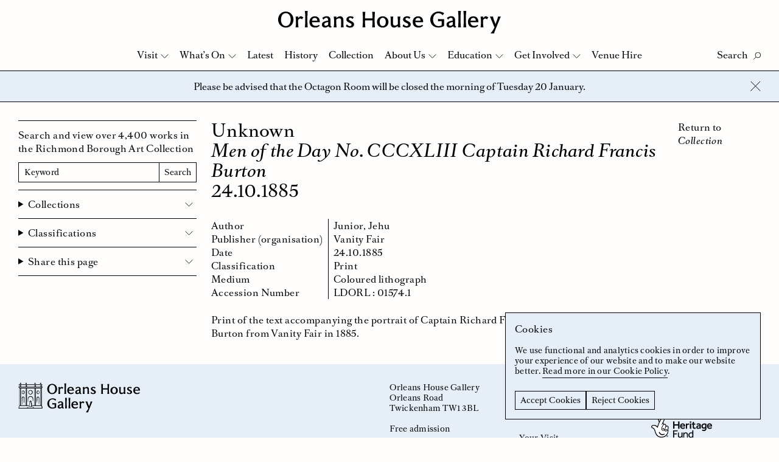

--- FILE ---
content_type: text/html; charset=UTF-8
request_url: https://www.orleanshousegallery.org/collection/men-of-the-day-no-cccxliii-captain-richard-francis-burton/
body_size: 12656
content:
<!doctype html>
<html lang="en-GB">
<head>
	<meta charset="UTF-8">
	<meta name="viewport" content="width=device-width, initial-scale=1">
	<link rel="profile" href="http://gmpg.org/xfn/11">
	<link rel="apple-touch-icon" sizes="180x180" href="https://www.orleanshousegallery.org/wp-content/themes/ohg/apple-touch-icon.png">
	<link rel="icon" type="image/png" sizes="32x32" href="https://www.orleanshousegallery.org/wp-content/themes/ohg/favicon-32x32.png">
	<link rel="icon" type="image/png" sizes="16x16" href="https://www.orleanshousegallery.org/wp-content/themes/ohg/favicon-16x16.png">
	<link rel="manifest" href="https://www.orleanshousegallery.org/wp-content/themes/ohg/site.webmanifest">
	<meta name="msapplication-TileColor" content="#e6eef8">
	<meta name="theme-color" content="#ffffff">
	<meta name='robots' content='index, follow, max-image-preview:large, max-snippet:-1, max-video-preview:-1' />

	<!-- This site is optimized with the Yoast SEO plugin v26.7 - https://yoast.com/wordpress/plugins/seo/ -->
	<title>Men of the Day No. CCCXLIII Captain Richard Francis Burton &#8211; Orleans House Gallery</title>
	<link rel="canonical" href="https://www.orleanshousegallery.org/collection/men-of-the-day-no-cccxliii-captain-richard-francis-burton/" />
	<meta property="og:locale" content="en_GB" />
	<meta property="og:type" content="article" />
	<meta property="og:title" content="Men of the Day No. CCCXLIII Captain Richard Francis Burton &#8211; Orleans House Gallery" />
	<meta property="og:url" content="https://www.orleanshousegallery.org/collection/men-of-the-day-no-cccxliii-captain-richard-francis-burton/" />
	<meta property="og:site_name" content="Orleans House Gallery" />
	<meta property="article:publisher" content="https://www.facebook.com/OrleansHouseGallery/" />
	<meta name="twitter:card" content="summary_large_image" />
	<meta name="twitter:site" content="@orleanshg" />
	<script type="application/ld+json" class="yoast-schema-graph">{"@context":"https://schema.org","@graph":[{"@type":"WebPage","@id":"https://www.orleanshousegallery.org/collection/men-of-the-day-no-cccxliii-captain-richard-francis-burton/","url":"https://www.orleanshousegallery.org/collection/men-of-the-day-no-cccxliii-captain-richard-francis-burton/","name":"Men of the Day No. CCCXLIII Captain Richard Francis Burton &#8211; Orleans House Gallery","isPartOf":{"@id":"https://www.orleanshousegallery.org/#website"},"datePublished":"2018-04-17T13:57:12+00:00","breadcrumb":{"@id":"https://www.orleanshousegallery.org/collection/men-of-the-day-no-cccxliii-captain-richard-francis-burton/#breadcrumb"},"inLanguage":"en-GB","potentialAction":[{"@type":"ReadAction","target":["https://www.orleanshousegallery.org/collection/men-of-the-day-no-cccxliii-captain-richard-francis-burton/"]}]},{"@type":"BreadcrumbList","@id":"https://www.orleanshousegallery.org/collection/men-of-the-day-no-cccxliii-captain-richard-francis-burton/#breadcrumb","itemListElement":[{"@type":"ListItem","position":1,"name":"Home","item":"https://www.orleanshousegallery.org/"},{"@type":"ListItem","position":2,"name":"Men of the Day No. CCCXLIII Captain Richard Francis Burton"}]},{"@type":"WebSite","@id":"https://www.orleanshousegallery.org/#website","url":"https://www.orleanshousegallery.org/","name":"Orleans House Gallery","description":"","potentialAction":[{"@type":"SearchAction","target":{"@type":"EntryPoint","urlTemplate":"https://www.orleanshousegallery.org/?s={search_term_string}"},"query-input":{"@type":"PropertyValueSpecification","valueRequired":true,"valueName":"search_term_string"}}],"inLanguage":"en-GB"}]}</script>
	<!-- / Yoast SEO plugin. -->


<style id='wp-img-auto-sizes-contain-inline-css' type='text/css'>
img:is([sizes=auto i],[sizes^="auto," i]){contain-intrinsic-size:3000px 1500px}
/*# sourceURL=wp-img-auto-sizes-contain-inline-css */
</style>
<style id='wp-block-library-inline-css' type='text/css'>
:root{--wp-block-synced-color:#7a00df;--wp-block-synced-color--rgb:122,0,223;--wp-bound-block-color:var(--wp-block-synced-color);--wp-editor-canvas-background:#ddd;--wp-admin-theme-color:#007cba;--wp-admin-theme-color--rgb:0,124,186;--wp-admin-theme-color-darker-10:#006ba1;--wp-admin-theme-color-darker-10--rgb:0,107,160.5;--wp-admin-theme-color-darker-20:#005a87;--wp-admin-theme-color-darker-20--rgb:0,90,135;--wp-admin-border-width-focus:2px}@media (min-resolution:192dpi){:root{--wp-admin-border-width-focus:1.5px}}.wp-element-button{cursor:pointer}:root .has-very-light-gray-background-color{background-color:#eee}:root .has-very-dark-gray-background-color{background-color:#313131}:root .has-very-light-gray-color{color:#eee}:root .has-very-dark-gray-color{color:#313131}:root .has-vivid-green-cyan-to-vivid-cyan-blue-gradient-background{background:linear-gradient(135deg,#00d084,#0693e3)}:root .has-purple-crush-gradient-background{background:linear-gradient(135deg,#34e2e4,#4721fb 50%,#ab1dfe)}:root .has-hazy-dawn-gradient-background{background:linear-gradient(135deg,#faaca8,#dad0ec)}:root .has-subdued-olive-gradient-background{background:linear-gradient(135deg,#fafae1,#67a671)}:root .has-atomic-cream-gradient-background{background:linear-gradient(135deg,#fdd79a,#004a59)}:root .has-nightshade-gradient-background{background:linear-gradient(135deg,#330968,#31cdcf)}:root .has-midnight-gradient-background{background:linear-gradient(135deg,#020381,#2874fc)}:root{--wp--preset--font-size--normal:16px;--wp--preset--font-size--huge:42px}.has-regular-font-size{font-size:1em}.has-larger-font-size{font-size:2.625em}.has-normal-font-size{font-size:var(--wp--preset--font-size--normal)}.has-huge-font-size{font-size:var(--wp--preset--font-size--huge)}.has-text-align-center{text-align:center}.has-text-align-left{text-align:left}.has-text-align-right{text-align:right}.has-fit-text{white-space:nowrap!important}#end-resizable-editor-section{display:none}.aligncenter{clear:both}.items-justified-left{justify-content:flex-start}.items-justified-center{justify-content:center}.items-justified-right{justify-content:flex-end}.items-justified-space-between{justify-content:space-between}.screen-reader-text{border:0;clip-path:inset(50%);height:1px;margin:-1px;overflow:hidden;padding:0;position:absolute;width:1px;word-wrap:normal!important}.screen-reader-text:focus{background-color:#ddd;clip-path:none;color:#444;display:block;font-size:1em;height:auto;left:5px;line-height:normal;padding:15px 23px 14px;text-decoration:none;top:5px;width:auto;z-index:100000}html :where(.has-border-color){border-style:solid}html :where([style*=border-top-color]){border-top-style:solid}html :where([style*=border-right-color]){border-right-style:solid}html :where([style*=border-bottom-color]){border-bottom-style:solid}html :where([style*=border-left-color]){border-left-style:solid}html :where([style*=border-width]){border-style:solid}html :where([style*=border-top-width]){border-top-style:solid}html :where([style*=border-right-width]){border-right-style:solid}html :where([style*=border-bottom-width]){border-bottom-style:solid}html :where([style*=border-left-width]){border-left-style:solid}html :where(img[class*=wp-image-]){height:auto;max-width:100%}:where(figure){margin:0 0 1em}html :where(.is-position-sticky){--wp-admin--admin-bar--position-offset:var(--wp-admin--admin-bar--height,0px)}@media screen and (max-width:600px){html :where(.is-position-sticky){--wp-admin--admin-bar--position-offset:0px}}

/*# sourceURL=wp-block-library-inline-css */
</style><style id='global-styles-inline-css' type='text/css'>
:root{--wp--preset--aspect-ratio--square: 1;--wp--preset--aspect-ratio--4-3: 4/3;--wp--preset--aspect-ratio--3-4: 3/4;--wp--preset--aspect-ratio--3-2: 3/2;--wp--preset--aspect-ratio--2-3: 2/3;--wp--preset--aspect-ratio--16-9: 16/9;--wp--preset--aspect-ratio--9-16: 9/16;--wp--preset--color--black: #000000;--wp--preset--color--cyan-bluish-gray: #abb8c3;--wp--preset--color--white: #ffffff;--wp--preset--color--pale-pink: #f78da7;--wp--preset--color--vivid-red: #cf2e2e;--wp--preset--color--luminous-vivid-orange: #ff6900;--wp--preset--color--luminous-vivid-amber: #fcb900;--wp--preset--color--light-green-cyan: #7bdcb5;--wp--preset--color--vivid-green-cyan: #00d084;--wp--preset--color--pale-cyan-blue: #8ed1fc;--wp--preset--color--vivid-cyan-blue: #0693e3;--wp--preset--color--vivid-purple: #9b51e0;--wp--preset--gradient--vivid-cyan-blue-to-vivid-purple: linear-gradient(135deg,rgb(6,147,227) 0%,rgb(155,81,224) 100%);--wp--preset--gradient--light-green-cyan-to-vivid-green-cyan: linear-gradient(135deg,rgb(122,220,180) 0%,rgb(0,208,130) 100%);--wp--preset--gradient--luminous-vivid-amber-to-luminous-vivid-orange: linear-gradient(135deg,rgb(252,185,0) 0%,rgb(255,105,0) 100%);--wp--preset--gradient--luminous-vivid-orange-to-vivid-red: linear-gradient(135deg,rgb(255,105,0) 0%,rgb(207,46,46) 100%);--wp--preset--gradient--very-light-gray-to-cyan-bluish-gray: linear-gradient(135deg,rgb(238,238,238) 0%,rgb(169,184,195) 100%);--wp--preset--gradient--cool-to-warm-spectrum: linear-gradient(135deg,rgb(74,234,220) 0%,rgb(151,120,209) 20%,rgb(207,42,186) 40%,rgb(238,44,130) 60%,rgb(251,105,98) 80%,rgb(254,248,76) 100%);--wp--preset--gradient--blush-light-purple: linear-gradient(135deg,rgb(255,206,236) 0%,rgb(152,150,240) 100%);--wp--preset--gradient--blush-bordeaux: linear-gradient(135deg,rgb(254,205,165) 0%,rgb(254,45,45) 50%,rgb(107,0,62) 100%);--wp--preset--gradient--luminous-dusk: linear-gradient(135deg,rgb(255,203,112) 0%,rgb(199,81,192) 50%,rgb(65,88,208) 100%);--wp--preset--gradient--pale-ocean: linear-gradient(135deg,rgb(255,245,203) 0%,rgb(182,227,212) 50%,rgb(51,167,181) 100%);--wp--preset--gradient--electric-grass: linear-gradient(135deg,rgb(202,248,128) 0%,rgb(113,206,126) 100%);--wp--preset--gradient--midnight: linear-gradient(135deg,rgb(2,3,129) 0%,rgb(40,116,252) 100%);--wp--preset--font-size--small: 13px;--wp--preset--font-size--medium: 20px;--wp--preset--font-size--large: 36px;--wp--preset--font-size--x-large: 42px;--wp--preset--spacing--20: 0.44rem;--wp--preset--spacing--30: 0.67rem;--wp--preset--spacing--40: 1rem;--wp--preset--spacing--50: 1.5rem;--wp--preset--spacing--60: 2.25rem;--wp--preset--spacing--70: 3.38rem;--wp--preset--spacing--80: 5.06rem;--wp--preset--shadow--natural: 6px 6px 9px rgba(0, 0, 0, 0.2);--wp--preset--shadow--deep: 12px 12px 50px rgba(0, 0, 0, 0.4);--wp--preset--shadow--sharp: 6px 6px 0px rgba(0, 0, 0, 0.2);--wp--preset--shadow--outlined: 6px 6px 0px -3px rgb(255, 255, 255), 6px 6px rgb(0, 0, 0);--wp--preset--shadow--crisp: 6px 6px 0px rgb(0, 0, 0);}:where(.is-layout-flex){gap: 0.5em;}:where(.is-layout-grid){gap: 0.5em;}body .is-layout-flex{display: flex;}.is-layout-flex{flex-wrap: wrap;align-items: center;}.is-layout-flex > :is(*, div){margin: 0;}body .is-layout-grid{display: grid;}.is-layout-grid > :is(*, div){margin: 0;}:where(.wp-block-columns.is-layout-flex){gap: 2em;}:where(.wp-block-columns.is-layout-grid){gap: 2em;}:where(.wp-block-post-template.is-layout-flex){gap: 1.25em;}:where(.wp-block-post-template.is-layout-grid){gap: 1.25em;}.has-black-color{color: var(--wp--preset--color--black) !important;}.has-cyan-bluish-gray-color{color: var(--wp--preset--color--cyan-bluish-gray) !important;}.has-white-color{color: var(--wp--preset--color--white) !important;}.has-pale-pink-color{color: var(--wp--preset--color--pale-pink) !important;}.has-vivid-red-color{color: var(--wp--preset--color--vivid-red) !important;}.has-luminous-vivid-orange-color{color: var(--wp--preset--color--luminous-vivid-orange) !important;}.has-luminous-vivid-amber-color{color: var(--wp--preset--color--luminous-vivid-amber) !important;}.has-light-green-cyan-color{color: var(--wp--preset--color--light-green-cyan) !important;}.has-vivid-green-cyan-color{color: var(--wp--preset--color--vivid-green-cyan) !important;}.has-pale-cyan-blue-color{color: var(--wp--preset--color--pale-cyan-blue) !important;}.has-vivid-cyan-blue-color{color: var(--wp--preset--color--vivid-cyan-blue) !important;}.has-vivid-purple-color{color: var(--wp--preset--color--vivid-purple) !important;}.has-black-background-color{background-color: var(--wp--preset--color--black) !important;}.has-cyan-bluish-gray-background-color{background-color: var(--wp--preset--color--cyan-bluish-gray) !important;}.has-white-background-color{background-color: var(--wp--preset--color--white) !important;}.has-pale-pink-background-color{background-color: var(--wp--preset--color--pale-pink) !important;}.has-vivid-red-background-color{background-color: var(--wp--preset--color--vivid-red) !important;}.has-luminous-vivid-orange-background-color{background-color: var(--wp--preset--color--luminous-vivid-orange) !important;}.has-luminous-vivid-amber-background-color{background-color: var(--wp--preset--color--luminous-vivid-amber) !important;}.has-light-green-cyan-background-color{background-color: var(--wp--preset--color--light-green-cyan) !important;}.has-vivid-green-cyan-background-color{background-color: var(--wp--preset--color--vivid-green-cyan) !important;}.has-pale-cyan-blue-background-color{background-color: var(--wp--preset--color--pale-cyan-blue) !important;}.has-vivid-cyan-blue-background-color{background-color: var(--wp--preset--color--vivid-cyan-blue) !important;}.has-vivid-purple-background-color{background-color: var(--wp--preset--color--vivid-purple) !important;}.has-black-border-color{border-color: var(--wp--preset--color--black) !important;}.has-cyan-bluish-gray-border-color{border-color: var(--wp--preset--color--cyan-bluish-gray) !important;}.has-white-border-color{border-color: var(--wp--preset--color--white) !important;}.has-pale-pink-border-color{border-color: var(--wp--preset--color--pale-pink) !important;}.has-vivid-red-border-color{border-color: var(--wp--preset--color--vivid-red) !important;}.has-luminous-vivid-orange-border-color{border-color: var(--wp--preset--color--luminous-vivid-orange) !important;}.has-luminous-vivid-amber-border-color{border-color: var(--wp--preset--color--luminous-vivid-amber) !important;}.has-light-green-cyan-border-color{border-color: var(--wp--preset--color--light-green-cyan) !important;}.has-vivid-green-cyan-border-color{border-color: var(--wp--preset--color--vivid-green-cyan) !important;}.has-pale-cyan-blue-border-color{border-color: var(--wp--preset--color--pale-cyan-blue) !important;}.has-vivid-cyan-blue-border-color{border-color: var(--wp--preset--color--vivid-cyan-blue) !important;}.has-vivid-purple-border-color{border-color: var(--wp--preset--color--vivid-purple) !important;}.has-vivid-cyan-blue-to-vivid-purple-gradient-background{background: var(--wp--preset--gradient--vivid-cyan-blue-to-vivid-purple) !important;}.has-light-green-cyan-to-vivid-green-cyan-gradient-background{background: var(--wp--preset--gradient--light-green-cyan-to-vivid-green-cyan) !important;}.has-luminous-vivid-amber-to-luminous-vivid-orange-gradient-background{background: var(--wp--preset--gradient--luminous-vivid-amber-to-luminous-vivid-orange) !important;}.has-luminous-vivid-orange-to-vivid-red-gradient-background{background: var(--wp--preset--gradient--luminous-vivid-orange-to-vivid-red) !important;}.has-very-light-gray-to-cyan-bluish-gray-gradient-background{background: var(--wp--preset--gradient--very-light-gray-to-cyan-bluish-gray) !important;}.has-cool-to-warm-spectrum-gradient-background{background: var(--wp--preset--gradient--cool-to-warm-spectrum) !important;}.has-blush-light-purple-gradient-background{background: var(--wp--preset--gradient--blush-light-purple) !important;}.has-blush-bordeaux-gradient-background{background: var(--wp--preset--gradient--blush-bordeaux) !important;}.has-luminous-dusk-gradient-background{background: var(--wp--preset--gradient--luminous-dusk) !important;}.has-pale-ocean-gradient-background{background: var(--wp--preset--gradient--pale-ocean) !important;}.has-electric-grass-gradient-background{background: var(--wp--preset--gradient--electric-grass) !important;}.has-midnight-gradient-background{background: var(--wp--preset--gradient--midnight) !important;}.has-small-font-size{font-size: var(--wp--preset--font-size--small) !important;}.has-medium-font-size{font-size: var(--wp--preset--font-size--medium) !important;}.has-large-font-size{font-size: var(--wp--preset--font-size--large) !important;}.has-x-large-font-size{font-size: var(--wp--preset--font-size--x-large) !important;}
/*# sourceURL=global-styles-inline-css */
</style>

<style id='classic-theme-styles-inline-css' type='text/css'>
/*! This file is auto-generated */
.wp-block-button__link{color:#fff;background-color:#32373c;border-radius:9999px;box-shadow:none;text-decoration:none;padding:calc(.667em + 2px) calc(1.333em + 2px);font-size:1.125em}.wp-block-file__button{background:#32373c;color:#fff;text-decoration:none}
/*# sourceURL=/wp-includes/css/classic-themes.min.css */
</style>
<link rel='stylesheet' id='ohg-style-css' href='https://www.orleanshousegallery.org/wp-content/themes/ohg/assets/styles/app.css?ver=1.4' type='text/css' media='all' />
<script type="text/javascript">
(function(url){
	if(/(?:Chrome\/26\.0\.1410\.63 Safari\/537\.31|WordfenceTestMonBot)/.test(navigator.userAgent)){ return; }
	var addEvent = function(evt, handler) {
		if (window.addEventListener) {
			document.addEventListener(evt, handler, false);
		} else if (window.attachEvent) {
			document.attachEvent('on' + evt, handler);
		}
	};
	var removeEvent = function(evt, handler) {
		if (window.removeEventListener) {
			document.removeEventListener(evt, handler, false);
		} else if (window.detachEvent) {
			document.detachEvent('on' + evt, handler);
		}
	};
	var evts = 'contextmenu dblclick drag dragend dragenter dragleave dragover dragstart drop keydown keypress keyup mousedown mousemove mouseout mouseover mouseup mousewheel scroll'.split(' ');
	var logHuman = function() {
		if (window.wfLogHumanRan) { return; }
		window.wfLogHumanRan = true;
		var wfscr = document.createElement('script');
		wfscr.type = 'text/javascript';
		wfscr.async = true;
		wfscr.src = url + '&r=' + Math.random();
		(document.getElementsByTagName('head')[0]||document.getElementsByTagName('body')[0]).appendChild(wfscr);
		for (var i = 0; i < evts.length; i++) {
			removeEvent(evts[i], logHuman);
		}
	};
	for (var i = 0; i < evts.length; i++) {
		addEvent(evts[i], logHuman);
	}
})('//www.orleanshousegallery.org/?wordfence_lh=1&hid=D9E73F72BF34A11BB7EBB656A581755E');
</script>	<!-- Google Tag Manager -->
  <script>
    window.dataLayer = window.dataLayer || [];
    function gtag() {
      dataLayer.push(arguments);
    }
    gtag("consent", "default", {
        ad_storage: "denied",
        analytics_storage: "denied",
        functionality_storage: "denied",
        personalization_storage: "denied",
        security_storage: "denied",
        wait_for_update: 2000
    });
    gtag('set', 'url_passthrough', true);
    gtag("set", "ads_data_redaction", true);
    (function(w, d, s, l, i) {
        w[l] = w[l] || [];
        w[l].push({
            'gtm.start': new Date().getTime(),
            event: 'gtm.js'
        });
        var f = d.getElementsByTagName(s)[0],
            j = d.createElement(s),
            dl = l != 'dataLayer' ? '&l=' + l : '';
        j.async = true;
        j.src =
            'https://www.googletagmanager.com/gtm.js?id=' + i + dl;
        f.parentNode.insertBefore(j, f);
    })(window, document, 'script', 'dataLayer', 'GTM-TP937FJ');
  </script>
  <!-- End Google Tag Manager -->
</head>

<body class="wp-singular collection-template-default single single-collection postid-7802 wp-theme-ohg">
	<!-- Google Tag Manager (noscript) -->
	<noscript><iframe src="https://www.googletagmanager.com/ns.html?id=GTM-TP937FJ"
		height="0" width="0" style="display:none;visibility:hidden"></iframe></noscript>
	<!-- End Google Tag Manager (noscript) -->
	<a href="#content" class="skip-link screen-reader-text">Skip to content</a> 
		<div class="body">
		<div class="site-header-placeholder"></div>
		<header class="site-header" data-header>
			<div class="site-header__masthead">
									<div class="site-header__logo"><a href="https://www.orleanshousegallery.org">
  <svg xmlns="http://www.w3.org/2000/svg" viewBox="0 0 674.8 68.2"><title>Orleans House Gallery</title><path d="M23.4 45.8c8.7 0 14.8-7.8 14.8-19.6 0-11.9-6.1-19.6-14.8-19.6S8.6 14.3 8.6 26.2c0 11.8 6 19.6 14.8 19.6m0 4.7C10.2 50.5 0 39.9 0 26.2S10.2 1.9 23.3 1.9s23.3 10.6 23.3 24.3c.1 13.7-10.1 24.3-23.2 24.3M66.8 23c-1.9.2-4.2 1.9-6.4 4.5 0 7.5.2 14.8 1.1 22.3H53c1-6.1 1.2-11 1.2-16.4S54 23.1 53 17h8l-.6 5h.1c2.5-2.8 5.5-6 8.5-6 2.8 0 4 2.7 7.6 2.7l-4.2 7c-1.3-1.6-3.6-2.9-5.6-2.7M151.5 33.4c-9.1 2.1-11.6 4-11.6 7.6 0 2.5 1.8 4.1 4.4 4.1 2 0 5.2-1.3 7.2-3.5v-8.2zm.9 12.8c-3.2 2.8-6.5 4.3-9.8 4.3-6.1 0-9.9-3.4-9.9-9.1 0-5.9 4.2-8.9 11.9-10.8l6.9-1.6v-1c0-4.5-1.6-7-4.8-7.2-3.5-.2-6.5 1.6-9.5 5.9l-3.2-5.9c4.5-3.5 9.2-4.7 13.6-4.7 6.2 0 11 3.7 11 10.8v15.3c0 3.7 1 4.9 3.4 4.2l-1 3.3c-3.6 1.4-7.4-.1-8.6-3.5M191 29.5c0-4.6-2-7.2-5.5-7.2-3.3 0-6.3 1.1-9.3 4 0 14.2.1 18.2 1 23.4h-8.8c1-5.5 1.2-9.6 1.2-16.4s-.2-10.9-1.2-16.4h8.3c-.1 1.3-.5 3.4-.6 4.8 4.8-4.2 8-5.5 12-5.5 5.8 0 9.5 4.4 9.5 11v6.1c0 6.8.2 11 1 16.4h-8.5c.8-5.6.9-9.7.9-20.2M217.2 46c3.2 0 5.3-1.8 5.3-4.6 0-2.5-2.5-3.6-6.4-5.5-7-3.3-9.3-5.9-9.3-10.4 0-5.1 5.2-9.3 11.7-9.3 4.6 0 7.9 1.2 10.4 2.7l-3.1 5.6c-2-2.5-4.6-3.8-7.2-3.7-2.7.1-4.5 1.7-4.5 4.1 0 2.6 3 3.5 7.1 5.7 6.7 3.4 8.9 6 8.9 10.3 0 5.3-4.1 9.7-12.7 9.7-4.4 0-9.2-1.8-12.2-4.3l3.1-5.8C211 44 214 46 217.2 46M285.9 28.8h-22.7c0 6.9.1 12.7 1 21h-8.5c.8-8.5 1-14.1 1-21.2v-4.9c0-7-.1-12.7-1-21.1h8.5c-.8 8.1-1 13.4-1 20.2h22.7c0-6.7-.1-12.1-1-20.2h8.5c-.8 8.4-1 14-1 21.1v4.9c0 7.1.1 12.7 1 21.2H285c.8-8.3.9-14.1.9-21M316.9 20.8c-5.6 0-9.3 5-9.3 12.5 0 7.6 3.7 12.6 9.3 12.6 5.6 0 9.3-5 9.3-12.5 0-7.6-3.7-12.6-9.3-12.6m0 29.7c-10 0-17.5-7.2-17.5-17 0-9.9 7.4-17.2 17.5-17.2 10 0 17.3 7.3 17.3 17.2.1 9.7-7.2 17-17.3 17M347.9 37.2c0 4.6 2 7.2 5.5 7.2 3.3 0 6.3-1.1 9.3-4 0-14.2-.1-18.2-1-23.4h8.8c-1 5.5-1.2 9.6-1.2 16.4s.2 10.9 1.2 16.4h-8.3c.1-1.3.5-3.4.6-4.8-4.8 4.2-8 5.5-12 5.5-5.8 0-9.5-4.4-9.5-11v-6.1c0-6.8-.2-11-1-16.4h8.5c-.8 5.6-.9 9.8-.9 20.2M388.9 46c3.2 0 5.3-1.8 5.3-4.6 0-2.5-2.5-3.6-6.4-5.5-7-3.3-9.3-5.9-9.3-10.4 0-5.1 5.2-9.3 11.7-9.3 4.6 0 7.9 1.2 10.4 2.7l-3.1 5.6c-2-2.5-4.6-3.8-7.2-3.7-2.7.1-4.5 1.7-4.5 4.1 0 2.6 3 3.5 7.1 5.7 6.7 3.4 8.9 6 8.9 10.3 0 5.3-4.1 9.7-12.7 9.7-4.4 0-9.2-1.8-12.2-4.3l3.1-5.8c2.7 3.5 5.7 5.5 8.9 5.5M423.8 20.9c-4.4 0-7.7 3.5-8.2 8.5h16.2c-.5-5.6-3.1-8.5-8-8.5m-.1 29.5c-9.6-.5-15.8-6.7-15.9-17-.1-10 6.3-17 16.1-17.1 10-.1 15.4 6.1 15.5 17.8h-24.1c.3 6.5 4.2 10.5 9.1 11.1 4.6.6 8.9-.5 12.1-3.1l2.3 2.9c-3.6 3.5-8.3 5.8-15.1 5.4M484.8 6.8c-9.1 0-15.5 8-15.5 19.1 0 11.9 6.5 20 16.4 20 4 0 6.9-.7 9.6-2.4V30.8c-2.1 0-5.2 0-10.8.7v-7.2c4.3.5 7.2.5 10.8.5h7.6v20.3c-4.2 3.1-11.2 5.2-17.3 5.2-14.7 0-24.8-9.8-24.8-24.1 0-13.4 11.4-24.5 25.2-24.5 5.8 0 10.9 1.5 16.9 5l-4.2 6.5c-4.4-4.7-7.9-6.4-13.9-6.4M528.9 33.4c-9.1 2.1-11.6 4-11.6 7.6 0 2.5 1.8 4.1 4.4 4.1 2 0 5.2-1.3 7.2-3.5v-8.2zm.9 12.8c-3.2 2.8-6.5 4.3-9.8 4.3-6.1 0-9.9-3.4-9.9-9.1 0-5.9 4.2-8.9 11.9-10.8l6.9-1.6v-1c0-4.5-1.6-7-4.8-7.2-3.5-.2-6.5 1.6-9.5 5.9l-3.2-5.9c4.5-3.5 9.2-4.7 13.6-4.7 6.2 0 11 3.7 11 10.8v15.3c0 3.7 1 4.9 3.4 4.2l-1 3.3c-3.6 1.4-7.5-.1-8.6-3.5M553.6 0c-.9 9.3-1 15.4-1 22.4v4.9c0 7 .1 13.2 1 22.4h-8.5c.9-9.3 1-15.4 1-22.4v-4.9c0-7-.1-13.2-1-22.4h8.5zM569.8 0c-.9 9.3-1 15.4-1 22.4v4.9c0 7 .1 13.2 1 22.4h-8.5c.9-9.3 1-15.4 1-22.4v-4.9c0-7-.1-13.2-1-22.4h8.5zM591 20.9c-4.4 0-7.7 3.5-8.2 8.5H599c-.5-5.6-3.1-8.5-8-8.5m-.1 29.5c-9.6-.5-15.8-6.7-15.9-17-.1-10 6.3-17 16.1-17.1 10-.1 15.4 6.1 15.5 17.8h-24.1c.3 6.5 4.2 10.5 9.1 11.1 4.6.6 8.9-.5 12.1-3.1L606 45c-3.6 3.5-8.3 5.8-15.1 5.4M627 23c-1.9.2-4.2 1.9-6.4 4.5 0 7.5.2 14.8 1.1 22.3h-8.5c1-6.1 1.2-11 1.2-16.4s-.1-10.2-1.2-16.4h8l-.6 5h.1c2.5-2.8 5.5-6 8.5-6 2.8 0 4 2.7 7.6 2.7l-4.2 7c-1.3-1.6-3.5-2.9-5.6-2.7M643.4 68.2c6.5-8 10-13.5 12-18.4l-11.3-27c-.8-1.9-1.4-3.2-3.1-5.8h10.1c0 2.7 1.4 7.5 2.6 10.6l4.8 12.2 4.6-12.2c1-2.7 2.6-7.4 2.8-10.6h8.9c-1.6 2.6-2.1 3.9-2.9 5.8L657 59.5c-1.5 3.7-2.7 7.2-2.9 8.7h-10.7zM89.7 0c-.9 9.3-1 15.4-1 22.4v4.9c0 7 .1 13.2 1 22.4h-8.5c.9-9.3 1-15.4 1-22.4v-4.9c0-7-.1-13.2-1-22.4h8.5zM110.9 20.9c-4.4 0-7.7 3.5-8.2 8.5h16.2c-.5-5.6-3.1-8.5-8-8.5m-.1 29.5c-9.6-.5-15.8-6.7-15.9-17-.1-10 6.3-17 16.1-17.1 10-.1 15.4 6.1 15.5 17.8h-24.1c.3 6.5 4.2 10.5 9.1 11.1 4.6.6 8.9-.5 12.1-3.1l2.3 2.9c-3.6 3.5-8.3 5.8-15.1 5.4"/></svg>
</a></div>
							</div>
			<div class="navbar" data-nav>
				<div class="navbar__top">
					<div class="navbar__controls">
						<button class="search-button" data-search-button aria-label="Toggle Search">
							<span class="search-button__label" data-search-label data-text-active="Close" data-text-inactive="Search">Search</span>
							<svg xmlns="http://www.w3.org/2000/svg" viewBox="0 0 12.6 12.4" class="search-button__icon"><g fill="none" stroke="#1D1D1B" stroke-width="1"><ellipse transform="rotate(-45 7.815 4.75)" cx="7.8" cy="4.7" rx="4.5" ry="4.5"/><path d="M4.5 8L.2 12.2"/></g></svg>
							<svg xmlns="http://www.w3.org/2000/svg" width="17" height="16" viewBox="0 0 17 16" class="search-button__close">
							  <g fill="none" fill-rule="evenodd" stroke="#000" stroke-linecap="square">
							    <path d="M.721825407 15.2781746L15.9861629.0138370706M15.9861629 15.2781746L.721825407.0138370706"/>
							  </g>
							</svg>
						</button>
						<button class="nav-close" data-nav-button aria-label="Close Navigation">
							<svg xmlns="http://www.w3.org/2000/svg" width="17" height="16" viewBox="0 0 17 16">
							  <g fill="none" fill-rule="evenodd" stroke="#000" stroke-linecap="square">
							    <path d="M.721825407 15.2781746L15.9861629.0138370706M15.9861629 15.2781746L.721825407.0138370706"/>
							  </g>
							</svg>
						</button>
					</div>
					<form role="search" method="get" action="https://www.orleanshousegallery.org/" class="navbar__search" data-search-box>
						<label class="u-visually-hidden" for="search-input">Search</label>
						<input id="search-input" name="s" class="navbar__search-bar" type="text" placeholder="What are you looking for?" data-search-field>
						<button class="navbar__search-button" type="submit">Search</button>
					</form>
					<nav class="navbar__menu">
						<ul>
							<li id="menu-item-287" class="menu-item menu-item-type-post_type menu-item-object-page menu-item-has-children menu-item-287"><a href="https://www.orleanshousegallery.org/visit/your-visit/">Visit</a>
<ul class="sub-menu">
	<li id="menu-item-196" class="menu-item menu-item-type-post_type menu-item-object-page menu-item-196"><a href="https://www.orleanshousegallery.org/visit/your-visit/">Your Visit</a></li>
	<li id="menu-item-197" class="menu-item menu-item-type-post_type menu-item-object-page menu-item-197"><a href="https://www.orleanshousegallery.org/visit/access/">Accessibility</a></li>
	<li id="menu-item-17077" class="menu-item menu-item-type-custom menu-item-object-custom menu-item-17077"><a href="https://www.orleanshousegallery.org/visit/the-woodland-and-garden/">Woodland and Garden</a></li>
	<li id="menu-item-199" class="menu-item menu-item-type-post_type menu-item-object-page menu-item-199"><a href="https://www.orleanshousegallery.org/visit/shop/">Shop</a></li>
	<li id="menu-item-19173" class="menu-item menu-item-type-post_type menu-item-object-page menu-item-19173"><a href="https://www.orleanshousegallery.org/visit/cafe/">Stables Café</a></li>
</ul>
</li>
<li id="menu-item-14005" class="menu-item menu-item-type-post_type menu-item-object-page menu-item-has-children menu-item-14005"><a href="https://www.orleanshousegallery.org/whats-on/">What’s On</a>
<ul class="sub-menu">
	<li id="menu-item-14538" class="menu-item menu-item-type-taxonomy menu-item-object-event-cat menu-item-14538"><a href="https://www.orleanshousegallery.org/event-categories/children-families/">Children &amp; Families</a></li>
	<li id="menu-item-14540" class="menu-item menu-item-type-taxonomy menu-item-object-event-cat menu-item-14540"><a href="https://www.orleanshousegallery.org/event-categories/exhibitions/">Exhibitions</a></li>
	<li id="menu-item-14988" class="menu-item menu-item-type-taxonomy menu-item-object-event-cat menu-item-14988"><a href="https://www.orleanshousegallery.org/event-categories/events/">Events</a></li>
	<li id="menu-item-14537" class="menu-item menu-item-type-taxonomy menu-item-object-event-cat menu-item-14537"><a href="https://www.orleanshousegallery.org/event-categories/cultural-reforesting/">Cultural Reforesting Events</a></li>
	<li id="menu-item-19312" class="menu-item menu-item-type-post_type menu-item-object-page menu-item-19312"><a href="https://www.orleanshousegallery.org/play-and-imagine/">What is Play &#038; Imagine?</a></li>
</ul>
</li>
<li id="menu-item-307" class="menu-item menu-item-type-post_type menu-item-object-page current_page_parent menu-item-307"><a href="https://www.orleanshousegallery.org/latest/">Latest</a></li>
<li id="menu-item-288" class="menu-item menu-item-type-post_type menu-item-object-page menu-item-288"><a href="https://www.orleanshousegallery.org/history/courting-hanoverians/">History</a></li>
<li id="menu-item-28" class="menu-item menu-item-type-post_type menu-item-object-page menu-item-28"><a href="https://www.orleanshousegallery.org/collection/">Collection</a></li>
<li id="menu-item-27" class="menu-item menu-item-type-post_type menu-item-object-page menu-item-has-children menu-item-27"><a href="https://www.orleanshousegallery.org/about-us/">About Us</a>
<ul class="sub-menu">
	<li id="menu-item-226" class="menu-item menu-item-type-post_type menu-item-object-page menu-item-226"><a href="https://www.orleanshousegallery.org/about-us/orleans-house-gallery/">Orleans House Gallery</a></li>
	<li id="menu-item-227" class="menu-item menu-item-type-post_type menu-item-object-page menu-item-227"><a href="https://www.orleanshousegallery.org/about-us/arts-service/">Richmond Arts Service</a></li>
	<li id="menu-item-228" class="menu-item menu-item-type-post_type menu-item-object-page menu-item-228"><a href="https://www.orleanshousegallery.org/about-us/contact/">Contact &#038; Feedback</a></li>
</ul>
</li>
<li id="menu-item-18902" class="menu-item menu-item-type-post_type menu-item-object-page menu-item-has-children menu-item-18902"><a href="https://www.orleanshousegallery.org/education/">Education</a>
<ul class="sub-menu">
	<li id="menu-item-14944" class="menu-item menu-item-type-post_type menu-item-object-page menu-item-14944"><a href="https://www.orleanshousegallery.org/schools/teachers-art-forum/">Teachers’ Art Forum</a></li>
	<li id="menu-item-15201" class="menu-item menu-item-type-post_type menu-item-object-page menu-item-15201"><a href="https://www.orleanshousegallery.org/schools/artist-led-workshops/">Artist-led Workshops</a></li>
	<li id="menu-item-18898" class="menu-item menu-item-type-post_type menu-item-object-page menu-item-18898"><a href="https://www.orleanshousegallery.org/schools/home-education-groups/">Home Education Groups </a></li>
	<li id="menu-item-15202" class="menu-item menu-item-type-post_type menu-item-object-page menu-item-15202"><a href="https://www.orleanshousegallery.org/schools/self-guided-visits/">Self-Guided Visits</a></li>
</ul>
</li>
<li id="menu-item-30" class="menu-item menu-item-type-post_type menu-item-object-page menu-item-has-children menu-item-30"><a href="https://www.orleanshousegallery.org/get-involved/">Get Involved</a>
<ul class="sub-menu">
	<li id="menu-item-240" class="menu-item menu-item-type-post_type menu-item-object-page menu-item-240"><a href="https://www.orleanshousegallery.org/get-involved/artist-opportunities/">Artist Opportunities</a></li>
	<li id="menu-item-242" class="menu-item menu-item-type-post_type menu-item-object-page menu-item-242"><a href="https://www.orleanshousegallery.org/get-involved/volunteer/">Volunteer</a></li>
	<li id="menu-item-243" class="menu-item menu-item-type-post_type menu-item-object-page menu-item-243"><a href="https://www.orleanshousegallery.org/get-involved/donate/">Donate</a></li>
</ul>
</li>
<li id="menu-item-33" class="menu-item menu-item-type-post_type menu-item-object-page menu-item-33"><a href="https://www.orleanshousegallery.org/venue-hire/">Venue Hire</a></li>
						</ul>
					</nav>
				</div>
				<div class="navbar__bottom t-regular">
					<p>
						Orleans House Gallery<br />
Orleans Road<br />
Twickenham TW1 3BL					</p>

					<p>
Monday 19 January 2026<br>
  Closed
</p>
          <ul class="social-icons">
                          <li><a href="https://www.facebook.com/OrleansHouseGallery/" class="icon-facebook">
                <span class="u-visually-hidden">Facebook</span>
                <svg xmlns="http://www.w3.org/2000/svg" width="24" height="24" fill="currentColor" viewBox="0 0 24 24"><path d="M22.675 0h-21.35c-.732 0-1.325.593-1.325 1.325v21.351c0 .731.593 1.324 1.325 1.324h11.495v-9.294h-3.128v-3.622h3.128v-2.671c0-3.1 1.893-4.788 4.659-4.788 1.325 0 2.463.099 2.795.143v3.24l-1.918.001c-1.504 0-1.795.715-1.795 1.763v2.313h3.587l-.467 3.622h-3.12v9.293h6.116c.73 0 1.323-.593 1.323-1.325v-21.35c0-.732-.593-1.325-1.325-1.325z"/></svg>
              </a></li>
                                      <li><a href="https://twitter.com/orleanshg" class="icon-twitter">
                <span class="u-visually-hidden">X</span>
                <svg xmlns="http://www.w3.org/2000/svg" width="24" height="24" fill="currentColor" viewBox="0 0 256 256"><path d="M214.75,211.71l-62.6-98.38,61.77-67.95a8,8,0,0,0-11.84-10.76L143.24,99.34,102.75,35.71A8,8,0,0,0,96,32H48a8,8,0,0,0-6.75,12.3l62.6,98.37-61.77,68a8,8,0,1,0,11.84,10.76l58.84-64.72,40.49,63.63A8,8,0,0,0,160,224h48a8,8,0,0,0,6.75-12.29ZM164.39,208,62.57,48h29L193.43,208Z"></path></svg>
              </a></li>
                                      <li><a href="https://www.instagram.com/orleanshousegallery/" class="icon-instagram">
                <span class="u-visually-hidden">Instagram</span>
                <svg xmlns="http://www.w3.org/2000/svg" width="24" height="24" fill="currentColor" viewBox="0 0 24 24"><path d="M12 2.163c3.204 0 3.584.012 4.85.07 3.252.148 4.771 1.691 4.919 4.919.058 1.265.069 1.645.069 4.849 0 3.205-.012 3.584-.069 4.849-.149 3.225-1.664 4.771-4.919 4.919-1.266.058-1.644.07-4.85.07-3.204 0-3.584-.012-4.849-.07-3.26-.149-4.771-1.699-4.919-4.92-.058-1.265-.07-1.644-.07-4.849 0-3.204.013-3.583.07-4.849.149-3.227 1.664-4.771 4.919-4.919 1.266-.057 1.645-.069 4.849-.069zm0-2.163c-3.259 0-3.667.014-4.947.072-4.358.2-6.78 2.618-6.98 6.98-.059 1.281-.073 1.689-.073 4.948 0 3.259.014 3.668.072 4.948.2 4.358 2.618 6.78 6.98 6.98 1.281.058 1.689.072 4.948.072 3.259 0 3.668-.014 4.948-.072 4.354-.2 6.782-2.618 6.979-6.98.059-1.28.073-1.689.073-4.948 0-3.259-.014-3.667-.072-4.947-.196-4.354-2.617-6.78-6.979-6.98-1.281-.059-1.69-.073-4.949-.073zm0 5.838c-3.403 0-6.162 2.759-6.162 6.162s2.759 6.163 6.162 6.163 6.162-2.759 6.162-6.163c0-3.403-2.759-6.162-6.162-6.162zm0 10.162c-2.209 0-4-1.79-4-4 0-2.209 1.791-4 4-4s4 1.791 4 4c0 2.21-1.791 4-4 4zm6.406-11.845c-.796 0-1.441.645-1.441 1.44s.645 1.44 1.441 1.44c.795 0 1.439-.645 1.439-1.44s-.644-1.44-1.439-1.44z"/></svg>
              </a></li>
                                      <li><a href="https://www.youtube.com/user/OrleansHouseGallery" class="icon-youtube">
                <span class="u-visually-hidden">YouTube</span>
                <svg xmlns="http://www.w3.org/2000/svg" width="24" height="24" fill="currentColor" viewBox="0 0 24 24"><path d="M19.615 3.184c-3.604-.246-11.631-.245-15.23 0-3.897.266-4.356 2.62-4.385 8.816.029 6.185.484 8.549 4.385 8.816 3.6.245 11.626.246 15.23 0 3.897-.266 4.356-2.62 4.385-8.816-.029-6.185-.484-8.549-4.385-8.816zm-10.615 12.816v-8l8 3.993-8 4.007z"/></svg>
              </a></li>
                      </ul>
				</div>
			</div>
			<div class="nav-shroud" data-nav-button></div>
			<button class="nav-icon" data-nav-button aria-label="Open Navigation">
				<svg xmlns="http://www.w3.org/2000/svg" width="23§1" height="15" viewBox="0 0 23 15">
				  <g fill="none" fill-rule="evenodd" stroke="#000" stroke-linecap="square" transform="translate(0 -1)">
				    <path d="M.5 1.5L22.0870331 1.5M.5 8.5L22.0870331 8.5M.5 15.5L22.0870331 15.5"/>
				  </g>
				</svg>
			</button>
		</header>
							
					<div class="banner" aria-description="Message" data-banner>
				<p>
											Please be advised that the Octagon Room will be closed the morning of Tuesday 20 January.									</p>
				<button class="banner__close" data-banner-close>
					<svg xmlns="http://www.w3.org/2000/svg" width="17" height="16" viewBox="0 0 17 16">
						<g fill="none" fill-rule="evenodd" stroke="#000" stroke-linecap="square">
							<path d="M.721825407 15.2781746L15.9861629.0138370706M15.9861629 15.2781746L.721825407.0138370706"/>
						</g>
					</svg>
				</button>
			</div>
		
		<main class="page" id="content">
  <div class="page-marker u-hide-tablet-up page-marker--with-action page-marker--border">
    <div class="page-marker__title t-large">Collection</div>
    <div class="page-marker__action t-regular">
      <a href="/collection">Return to <em>Collection</em></a>
    </div>
  </div>

  <div class="page-wrapper container u-pad-all">
    <div class="page-sidebar t-regular collection-sidebar--single">
  <div class="page-sidebar__section collection-sidebar__search">
    <p class="page-sidebar__title u-hide-tablet-up">Search the collection</p>
    <div class="collection-list__intro t-regular t-paragraphs">
      <p>Search and view over 4,400 works in the Richmond Borough Art Collection</p>
    </div>
    <form action="/collection-search" method="get">
      <div class="whats-on-search">
        <label class="u-visually-hidden" for="search-input">Search</label>
        <div class="page-sidebar__input zoomed-input-wrap">
          <input id="search-input" type="text" name="search" value="" placeholder="Keyword" class="zoomed-input">
        </div>
        <button type="submit" class="button page-sidebar__input">Search</button>
      </div>
    </form>
  </div>
  <div class="collection-dropdown page-sidebar__section page-sidebar__section--no-pad">
    <details class="page-sidebar__dropdown">
      <summary
        class="page-sidebar__dropdown-header"
        aria-label="Toggle browse by collection"
      >
        <span class="label">Collections</span>
        <span class="icon-arrow-down">
          <svg id="e0f518b0-d843-46a9-869a-8a1971eacd91" data-name="Layer 1" xmlns="http://www.w3.org/2000/svg" viewBox="0 0 12.71 7.06"><polyline points="0.35 0.35 6.35 6.35 12.35 0.35" fill="none" stroke="#1d1d1b"/></svg>
        </span>
      </summary>
      <div class="page-sidebar__dropdown-content"><ul><li><a href="https://www.orleanshousegallery.org/collection-name/gumley-collection/">Gumley Collection</a></li><li><a href="https://www.orleanshousegallery.org/collection-name/strachan-collection/">Strachan Collection</a></li><li><a href="https://www.orleanshousegallery.org/collection-name/grogan-collection/">Grogan Collection</a></li><li><a href="https://www.orleanshousegallery.org/collection-name/gill-collection/">Gill Collection</a></li><li><a href="https://www.orleanshousegallery.org/collection-name/smythe-collection/">Smythe Collection</a></li><li><a href="https://www.orleanshousegallery.org/collection-name/day-collection/">Day Collection</a></li><li><a href="https://www.orleanshousegallery.org/collection-name/cloake-collection/">Cloake Collection</a></li><li><a href="https://www.orleanshousegallery.org/collection-name/garrick-temple-collection/">Garrick Temple Collection</a></li><li><a href="https://www.orleanshousegallery.org/collection-name/samuel-collection/">Samuel Collection</a></li><li><a href="https://www.orleanshousegallery.org/collection-name/ionides-collection/">Ionides Collection</a></li><li><a href="https://www.orleanshousegallery.org/collection-name/long-collection/">Long Collection</a></li><li><a href="https://www.orleanshousegallery.org/collection-name/finlay-collection/">Finlay Collection</a></li><li><a href="https://www.orleanshousegallery.org/collection-name/burton-collection/">Burton Collection</a></li><li><a href="https://www.orleanshousegallery.org/collection-name/paton-collection/">Paton Collection</a></li><li><a href="https://www.orleanshousegallery.org/collection-name/meade-collection/">Meade Collection</a></li></ul></div>    </details>
  </div>
  <div class="collection-dropdown page-sidebar__section page-sidebar__section--no-pad">
    <details class="page-sidebar__dropdown">
      <summary
        class="page-sidebar__dropdown-header"
        aria-label="Toggle browse by classification"
      >
        <span class="label">Classifications</span>
        <span class="icon-arrow-down">
          <svg id="e0f518b0-d843-46a9-869a-8a1971eacd91" data-name="Layer 1" xmlns="http://www.w3.org/2000/svg" viewBox="0 0 12.71 7.06"><polyline points="0.35 0.35 6.35 6.35 12.35 0.35" fill="none" stroke="#1d1d1b"/></svg>
        </span>
      </summary>
      <div class="page-sidebar__dropdown-content"><ul><li><a href="https://www.orleanshousegallery.org/collection-class/painting/">Paintings</a></li><li><a href="https://www.orleanshousegallery.org/collection-class/print/">Prints</a></li><li><a href="https://www.orleanshousegallery.org/collection-class/watercolour/">Watercolours</a></li><li><a href="https://www.orleanshousegallery.org/collection-class/drawing/">Drawings</a></li><li><a href="https://www.orleanshousegallery.org/collection-class/object/">Objects</a></li><li><a href="https://www.orleanshousegallery.org/collection-class/photo/">Photography</a></li></ul></div>    </details>
  </div>
      <div class="page-sidebar__section page-sidebar__section--no-pad u-show-tablet-up">
      <details class="page-sidebar__dropdown t-regular">
  <summary
    class="page-sidebar__dropdown-header"
    aria-label="Toggle share this page"
  >
    <span class="label">Share this page</span>
    <span class="icon-arrow-down">
      <svg id="e0f518b0-d843-46a9-869a-8a1971eacd91" data-name="Layer 1" xmlns="http://www.w3.org/2000/svg" viewBox="0 0 12.71 7.06"><polyline points="0.35 0.35 6.35 6.35 12.35 0.35" fill="none" stroke="#1d1d1b"/></svg>
    </span>
  </summary>
  <div class="page-sidebar__dropdown-content">
    <ul>
      <li><a href="//www.facebook.com/sharer/sharer.php?u=https://www.orleanshousegallery.org/collection/men-of-the-day-no-cccxliii-captain-richard-francis-burton/" target="_blank">Facebook</a></li>
      <li><a href="//x.com/share?text=Men+of+the+Day+No.+CCCXLIII+Captain+Richard+Francis+Burton+%E2%80%93+Orleans+House+Gallery&url=https%3A%2F%2Fwww.orleanshousegallery.org%2Fcollection%2Fmen-of-the-day-no-cccxliii-captain-richard-francis-burton%2F" target="_blank">X</a></li>
      <li><a href="mailto:?subject=Men+of+the+Day+No.+CCCXLIII+Captain+Richard+Francis+Burton+%E2%80%93+Orleans+House+Gallery&body=https%3A%2F%2Fwww.orleanshousegallery.org%2Fcollection%2Fmen-of-the-day-no-cccxliii-captain-richard-francis-burton%2F" target="_blank">Email</a></li>
    </ul>
  </div>
</details>    </div>
    </div>
    
    <div class="page-content collection-item">
      <div class="page-title page-title--with-action">
        <h1 class="page-title__title t-large">
          Unknown<br>          <em>Men of the Day No. CCCXLIII Captain Richard Francis Burton</em><br>24.10.1885</h1>
        <div class="page-title__action t-regular">
          <a href="/collection">Return to <em>Collection</em></a>
        </div>
      </div>
      
      
      <div class="page-sections-wrap page-sections-wrap--no-v-pad">
        <div class="page-sections">
          <div class="page-section page-section--text t-regular t-paragraphs">
            <table class="table-borderless collection-item__details" cellspacing="0" cellpadding="0">
                                                                                                                                                                                        <tr>
                  <td>Author</td>
                  <td>Junior, Jehu</td>
                </tr>
                                                                                                                  <tr>
                  <td>Publisher (organisation)</td>
                  <td>Vanity Fair</td>
                </tr>
                                                          <tr>
                  <td>Date</td>
                  <td>24.10.1885</td>
                </tr>
                                                                                                    <tr>
                  <td>Classification</td>
                  <td><a href="https://www.orleanshousegallery.org/collection-class/print/" class="a-no-underline">Print</a></td>
                </tr>
                                            <tr>
                  <td>Medium</td>
                  <td>Coloured lithograph</td>
                </tr>
                                            <tr>
                  <td>Accession Number</td>
                  <td>LDORL : 01574.1</td>
                </tr>
                          </table>

            <p>Print of the text accompanying the portrait of Captain Richard Francis Burton from Vanity Fair in 1885.</p>
          </div>
        </div>
      </div>

    </div>

    <div class="u-hide-tablet-up in-page-sharer">
      <details class="page-sidebar__dropdown t-regular">
  <summary
    class="page-sidebar__dropdown-header"
    aria-label="Toggle share this page"
  >
    <span class="label">Share this page</span>
    <span class="icon-arrow-down">
      <svg id="e0f518b0-d843-46a9-869a-8a1971eacd91" data-name="Layer 1" xmlns="http://www.w3.org/2000/svg" viewBox="0 0 12.71 7.06"><polyline points="0.35 0.35 6.35 6.35 12.35 0.35" fill="none" stroke="#1d1d1b"/></svg>
    </span>
  </summary>
  <div class="page-sidebar__dropdown-content">
    <ul>
      <li><a href="//www.facebook.com/sharer/sharer.php?u=https://www.orleanshousegallery.org/collection/men-of-the-day-no-cccxliii-captain-richard-francis-burton/" target="_blank">Facebook</a></li>
      <li><a href="//x.com/share?text=Men+of+the+Day+No.+CCCXLIII+Captain+Richard+Francis+Burton+%E2%80%93+Orleans+House+Gallery&url=https%3A%2F%2Fwww.orleanshousegallery.org%2Fcollection%2Fmen-of-the-day-no-cccxliii-captain-richard-francis-burton%2F" target="_blank">X</a></li>
      <li><a href="mailto:?subject=Men+of+the+Day+No.+CCCXLIII+Captain+Richard+Francis+Burton+%E2%80%93+Orleans+House+Gallery&body=https%3A%2F%2Fwww.orleanshousegallery.org%2Fcollection%2Fmen-of-the-day-no-cccxliii-captain-richard-francis-burton%2F" target="_blank">Email</a></li>
    </ul>
  </div>
</details>    </div>
  </div>


</main>



<footer class="site-footer">
  <a href="#top" class="site-footer__to-top t-small u-hide-tablet-up" data-return-top>
    <span class="icon-arrow-up">
      <svg id="e0f518b0-d843-46a9-869a-8a1971eacd91" data-name="Layer 1" xmlns="http://www.w3.org/2000/svg" viewBox="0 0 12.71 7.06"><polyline points="0.35 0.35 6.35 6.35 12.35 0.35" fill="none" stroke="#1d1d1b"/></svg>
    </span>
    <span class="label">Return to top</span>
  </a>
  <div class="container site-footer__inner">
    <div class="site-footer__col">
      <img src="https://www.orleanshousegallery.org/wp-content/themes/ohg/assets/svg/ohg_logo_external.svg" class="site-footer__logo" alt="Orleans House Gallery">

      <div class="site-footer__newsletter u-show-tablet-up">
        <form action="https://orleanshousegallery.us12.list-manage.com/subscribe?u=f45302737683818b9aade8b4d&amp;id=8e174c946c" method="post" target="_blank" class="newsletter">
          <label class="u-visually-hidden" for="newsletter-input-desktop">Newsletter</label>
          <div class="zoomed-input-wrap">
            <input id="newsletter-input-desktop" name="EMAIL" type="email" required placeholder="Newsletter" class="zoomed-input">
          </div>
          <div style="position: absolute; left: -5000px;" aria-hidden="true"><input type="text" name="b_f45302737683818b9aade8b4d_8e174c946c" tabindex="-1" value=""></div>
          <input type="submit" value="Sign up" class="button input-submit">
        </form>
      </div>
    </div>
    <div class="site-footer__col site-footer__col-split t-small">
      <div class="site-footer__col-details">
        <p>Orleans House Gallery<br />
Orleans Road<br />
Twickenham TW1 3BL</p>
<p>Free admission</p>
<p>Tuesday–Sunday: 10am–5pm</p>
<p>Closed Mondays</p>
<p>&nbsp;</p>
      </div>

      <div class="site-footer__col-contact">
        <p><a href="mailto:info@orleanshousegallery.org">info@orleanshousegallery.org</a><br />
<a href="tel:02088316000">020 8831 6000</a></p>

        <div class="site-footer__newsletter-mob u-hide-tablet-up">
          <form action="https://orleanshousegallery.us12.list-manage.com/subscribe?u=f45302737683818b9aade8b4d&amp;id=8e174c946c" method="post" target="_blank" class="newsletter">
            <label class="u-visually-hidden" for="newsletter-input-desktop">Newsletter</label>
            <div class="zoomed-input-wrap">
              <input id="newsletter-input-desktop" name="EMAIL" type="email" required placeholder="Newsletter" class="zoomed-input">
            </div>
            <div style="position: absolute; left: -5000px;" aria-hidden="true"><input type="text" name="b_f45302737683818b9aade8b4d_8e174c946c" tabindex="-1" value=""></div>
            <input type="submit" value="Sign up" class="button input-submit">
          </form>
        </div>

                  <ul class="site-footer__nav site-footer__nav--mobile">
                                                                                                          <li><a href="https://www.orleanshousegallery.org/visit/your-visit/">Your Visit</a></li>
                                                                                                                                        <li><a href="http://www.orleanshousegallery.org/visit/access/">Access Information</a></li>
                                                    </ul>
        
        <div class="site-footer__social">
          <ul class="social-icons">
                          <li><a href="https://www.facebook.com/OrleansHouseGallery/" class="icon-facebook">
                <span class="u-visually-hidden">Facebook</span>
                <svg xmlns="http://www.w3.org/2000/svg" width="24" height="24" fill="currentColor" viewBox="0 0 24 24"><path d="M22.675 0h-21.35c-.732 0-1.325.593-1.325 1.325v21.351c0 .731.593 1.324 1.325 1.324h11.495v-9.294h-3.128v-3.622h3.128v-2.671c0-3.1 1.893-4.788 4.659-4.788 1.325 0 2.463.099 2.795.143v3.24l-1.918.001c-1.504 0-1.795.715-1.795 1.763v2.313h3.587l-.467 3.622h-3.12v9.293h6.116c.73 0 1.323-.593 1.323-1.325v-21.35c0-.732-.593-1.325-1.325-1.325z"/></svg>
              </a></li>
                                      <li><a href="https://twitter.com/orleanshg" class="icon-twitter">
                <span class="u-visually-hidden">X</span>
                <svg xmlns="http://www.w3.org/2000/svg" width="24" height="24" fill="currentColor" viewBox="0 0 256 256"><path d="M214.75,211.71l-62.6-98.38,61.77-67.95a8,8,0,0,0-11.84-10.76L143.24,99.34,102.75,35.71A8,8,0,0,0,96,32H48a8,8,0,0,0-6.75,12.3l62.6,98.37-61.77,68a8,8,0,1,0,11.84,10.76l58.84-64.72,40.49,63.63A8,8,0,0,0,160,224h48a8,8,0,0,0,6.75-12.29ZM164.39,208,62.57,48h29L193.43,208Z"></path></svg>
              </a></li>
                                      <li><a href="https://www.instagram.com/orleanshousegallery/" class="icon-instagram">
                <span class="u-visually-hidden">Instagram</span>
                <svg xmlns="http://www.w3.org/2000/svg" width="24" height="24" fill="currentColor" viewBox="0 0 24 24"><path d="M12 2.163c3.204 0 3.584.012 4.85.07 3.252.148 4.771 1.691 4.919 4.919.058 1.265.069 1.645.069 4.849 0 3.205-.012 3.584-.069 4.849-.149 3.225-1.664 4.771-4.919 4.919-1.266.058-1.644.07-4.85.07-3.204 0-3.584-.012-4.849-.07-3.26-.149-4.771-1.699-4.919-4.92-.058-1.265-.07-1.644-.07-4.849 0-3.204.013-3.583.07-4.849.149-3.227 1.664-4.771 4.919-4.919 1.266-.057 1.645-.069 4.849-.069zm0-2.163c-3.259 0-3.667.014-4.947.072-4.358.2-6.78 2.618-6.98 6.98-.059 1.281-.073 1.689-.073 4.948 0 3.259.014 3.668.072 4.948.2 4.358 2.618 6.78 6.98 6.98 1.281.058 1.689.072 4.948.072 3.259 0 3.668-.014 4.948-.072 4.354-.2 6.782-2.618 6.979-6.98.059-1.28.073-1.689.073-4.948 0-3.259-.014-3.667-.072-4.947-.196-4.354-2.617-6.78-6.979-6.98-1.281-.059-1.69-.073-4.949-.073zm0 5.838c-3.403 0-6.162 2.759-6.162 6.162s2.759 6.163 6.162 6.163 6.162-2.759 6.162-6.163c0-3.403-2.759-6.162-6.162-6.162zm0 10.162c-2.209 0-4-1.79-4-4 0-2.209 1.791-4 4-4s4 1.791 4 4c0 2.21-1.791 4-4 4zm6.406-11.845c-.796 0-1.441.645-1.441 1.44s.645 1.44 1.441 1.44c.795 0 1.439-.645 1.439-1.44s-.644-1.44-1.439-1.44z"/></svg>
              </a></li>
                                      <li><a href="https://www.youtube.com/user/OrleansHouseGallery" class="icon-youtube">
                <span class="u-visually-hidden">YouTube</span>
                <svg xmlns="http://www.w3.org/2000/svg" width="24" height="24" fill="currentColor" viewBox="0 0 24 24"><path d="M19.615 3.184c-3.604-.246-11.631-.245-15.23 0-3.897.266-4.356 2.62-4.385 8.816.029 6.185.484 8.549 4.385 8.816 3.6.245 11.626.246 15.23 0 3.897-.266 4.356-2.62 4.385-8.816-.029-6.185-.484-8.549-4.385-8.816zm-10.615 12.816v-8l8 3.993-8 4.007z"/></svg>
              </a></li>
                      </ul>
        </div>
      </div>
    </div>
    <div class="site-footer__col">
              <ul class="site-footer__nav t-small site-footer__nav--desktop">
                                                                                            <li><a href="https://www.orleanshousegallery.org/visit/your-visit/">Your Visit</a></li>
                                                                                                                      <li><a href="http://www.orleanshousegallery.org/visit/access/">Access Information</a></li>
                                            </ul>
            <hr class="site-footer__hr">
      <div class="site-footer__supported-by">
        <img src="https://www.orleanshousegallery.org/wp-content/themes/ohg/assets/svg/richmond_logo.svg" class="site-footer__richmond-logo" alt="London Borough of Richmond upon Thames">
        <img src="https://www.orleanshousegallery.org/wp-content/themes/ohg/assets/svg/heritage-fund.svg" class="site-footer__hlf-logo" alt="Made possible with Heritage Fund">
      </div>
              <small class="site-footer__legal t-xsmall">
                                                                                            <a href="http://www.orleanshousegallery.org/policies/privacy-cookies/">Privacy & Cookies</a>
                                                                                                                      <a href="http://www.orleanshousegallery.org/policies/terms-conditions/">Terms & Conditions</a>
                                            </small>
          </div>
  </div>
  <div class="site-footer__credit t-xsmall">
    <div class="container">
      <p>Design by <a href="http://apracticeforeverydaylife.com" target="_blank">A Practice for Everyday Life</a>. Development&nbsp;by&nbsp;<a href="http://benedictdesilva.com" target="_blank">Benedict&nbsp;de&nbsp;Silva</a>.</p>
    </div>
  </div>
</footer>

<section class="cookie-consent" data-cookie-notice>
  <div class="cookie-consent__inner">
    <div class="cookie-consent__text">
      <h2 class="cookie-consent__title t-regular">Cookies</h2>
      <p class="t-small">We use functional and analytics cookies in order to improve your experience of our website and to make our website better. <a href="/policies/privacy-cookies/">Read more in our Cookie Policy</a>.</p>
    </div>
    <div class="cookie-consent__buttons">
      <button data-cookie-notice-accept class="cookie-consent__button button">Accept Cookies</button>
      <button data-cookie-notice-reject class="cookie-consent__button button">Reject Cookies</button>
    </div>
  </div>
</section>
</div>


<script type="speculationrules">
{"prefetch":[{"source":"document","where":{"and":[{"href_matches":"/*"},{"not":{"href_matches":["/wp-*.php","/wp-admin/*","/wp-content/uploads/*","/wp-content/*","/wp-content/plugins/*","/wp-content/themes/ohg/*","/*\\?(.+)"]}},{"not":{"selector_matches":"a[rel~=\"nofollow\"]"}},{"not":{"selector_matches":".no-prefetch, .no-prefetch a"}}]},"eagerness":"conservative"}]}
</script>
<script type="text/javascript" async="async" src="https://www.orleanshousegallery.org/wp-content/themes/ohg/assets/js/app.js?ver=1.4" id="ohg-scripts-js"></script>
<script type="text/javascript" src="https://www.google.com/recaptcha/api.js?render=6LcjIkspAAAAALpYCvsdC0ytt-BMSPLp_VYORePx&amp;ver=3.0" id="google-recaptcha-js"></script>
<script type="text/javascript" src="https://www.orleanshousegallery.org/wp-includes/js/dist/vendor/wp-polyfill.min.js?ver=3.15.0" id="wp-polyfill-js"></script>
<script type="text/javascript" id="wpcf7-recaptcha-js-before">
/* <![CDATA[ */
var wpcf7_recaptcha = {
    "sitekey": "6LcjIkspAAAAALpYCvsdC0ytt-BMSPLp_VYORePx",
    "actions": {
        "homepage": "homepage",
        "contactform": "contactform"
    }
};
//# sourceURL=wpcf7-recaptcha-js-before
/* ]]> */
</script>
<script type="text/javascript" src="https://www.orleanshousegallery.org/wp-content/plugins/contact-form-7/modules/recaptcha/index.js?ver=6.1.4" id="wpcf7-recaptcha-js"></script>

</body>
</html>


--- FILE ---
content_type: text/html; charset=utf-8
request_url: https://www.google.com/recaptcha/api2/anchor?ar=1&k=6LcjIkspAAAAALpYCvsdC0ytt-BMSPLp_VYORePx&co=aHR0cHM6Ly93d3cub3JsZWFuc2hvdXNlZ2FsbGVyeS5vcmc6NDQz&hl=en&v=PoyoqOPhxBO7pBk68S4YbpHZ&size=invisible&anchor-ms=20000&execute-ms=30000&cb=9kdktjr8qjbw
body_size: 48781
content:
<!DOCTYPE HTML><html dir="ltr" lang="en"><head><meta http-equiv="Content-Type" content="text/html; charset=UTF-8">
<meta http-equiv="X-UA-Compatible" content="IE=edge">
<title>reCAPTCHA</title>
<style type="text/css">
/* cyrillic-ext */
@font-face {
  font-family: 'Roboto';
  font-style: normal;
  font-weight: 400;
  font-stretch: 100%;
  src: url(//fonts.gstatic.com/s/roboto/v48/KFO7CnqEu92Fr1ME7kSn66aGLdTylUAMa3GUBHMdazTgWw.woff2) format('woff2');
  unicode-range: U+0460-052F, U+1C80-1C8A, U+20B4, U+2DE0-2DFF, U+A640-A69F, U+FE2E-FE2F;
}
/* cyrillic */
@font-face {
  font-family: 'Roboto';
  font-style: normal;
  font-weight: 400;
  font-stretch: 100%;
  src: url(//fonts.gstatic.com/s/roboto/v48/KFO7CnqEu92Fr1ME7kSn66aGLdTylUAMa3iUBHMdazTgWw.woff2) format('woff2');
  unicode-range: U+0301, U+0400-045F, U+0490-0491, U+04B0-04B1, U+2116;
}
/* greek-ext */
@font-face {
  font-family: 'Roboto';
  font-style: normal;
  font-weight: 400;
  font-stretch: 100%;
  src: url(//fonts.gstatic.com/s/roboto/v48/KFO7CnqEu92Fr1ME7kSn66aGLdTylUAMa3CUBHMdazTgWw.woff2) format('woff2');
  unicode-range: U+1F00-1FFF;
}
/* greek */
@font-face {
  font-family: 'Roboto';
  font-style: normal;
  font-weight: 400;
  font-stretch: 100%;
  src: url(//fonts.gstatic.com/s/roboto/v48/KFO7CnqEu92Fr1ME7kSn66aGLdTylUAMa3-UBHMdazTgWw.woff2) format('woff2');
  unicode-range: U+0370-0377, U+037A-037F, U+0384-038A, U+038C, U+038E-03A1, U+03A3-03FF;
}
/* math */
@font-face {
  font-family: 'Roboto';
  font-style: normal;
  font-weight: 400;
  font-stretch: 100%;
  src: url(//fonts.gstatic.com/s/roboto/v48/KFO7CnqEu92Fr1ME7kSn66aGLdTylUAMawCUBHMdazTgWw.woff2) format('woff2');
  unicode-range: U+0302-0303, U+0305, U+0307-0308, U+0310, U+0312, U+0315, U+031A, U+0326-0327, U+032C, U+032F-0330, U+0332-0333, U+0338, U+033A, U+0346, U+034D, U+0391-03A1, U+03A3-03A9, U+03B1-03C9, U+03D1, U+03D5-03D6, U+03F0-03F1, U+03F4-03F5, U+2016-2017, U+2034-2038, U+203C, U+2040, U+2043, U+2047, U+2050, U+2057, U+205F, U+2070-2071, U+2074-208E, U+2090-209C, U+20D0-20DC, U+20E1, U+20E5-20EF, U+2100-2112, U+2114-2115, U+2117-2121, U+2123-214F, U+2190, U+2192, U+2194-21AE, U+21B0-21E5, U+21F1-21F2, U+21F4-2211, U+2213-2214, U+2216-22FF, U+2308-230B, U+2310, U+2319, U+231C-2321, U+2336-237A, U+237C, U+2395, U+239B-23B7, U+23D0, U+23DC-23E1, U+2474-2475, U+25AF, U+25B3, U+25B7, U+25BD, U+25C1, U+25CA, U+25CC, U+25FB, U+266D-266F, U+27C0-27FF, U+2900-2AFF, U+2B0E-2B11, U+2B30-2B4C, U+2BFE, U+3030, U+FF5B, U+FF5D, U+1D400-1D7FF, U+1EE00-1EEFF;
}
/* symbols */
@font-face {
  font-family: 'Roboto';
  font-style: normal;
  font-weight: 400;
  font-stretch: 100%;
  src: url(//fonts.gstatic.com/s/roboto/v48/KFO7CnqEu92Fr1ME7kSn66aGLdTylUAMaxKUBHMdazTgWw.woff2) format('woff2');
  unicode-range: U+0001-000C, U+000E-001F, U+007F-009F, U+20DD-20E0, U+20E2-20E4, U+2150-218F, U+2190, U+2192, U+2194-2199, U+21AF, U+21E6-21F0, U+21F3, U+2218-2219, U+2299, U+22C4-22C6, U+2300-243F, U+2440-244A, U+2460-24FF, U+25A0-27BF, U+2800-28FF, U+2921-2922, U+2981, U+29BF, U+29EB, U+2B00-2BFF, U+4DC0-4DFF, U+FFF9-FFFB, U+10140-1018E, U+10190-1019C, U+101A0, U+101D0-101FD, U+102E0-102FB, U+10E60-10E7E, U+1D2C0-1D2D3, U+1D2E0-1D37F, U+1F000-1F0FF, U+1F100-1F1AD, U+1F1E6-1F1FF, U+1F30D-1F30F, U+1F315, U+1F31C, U+1F31E, U+1F320-1F32C, U+1F336, U+1F378, U+1F37D, U+1F382, U+1F393-1F39F, U+1F3A7-1F3A8, U+1F3AC-1F3AF, U+1F3C2, U+1F3C4-1F3C6, U+1F3CA-1F3CE, U+1F3D4-1F3E0, U+1F3ED, U+1F3F1-1F3F3, U+1F3F5-1F3F7, U+1F408, U+1F415, U+1F41F, U+1F426, U+1F43F, U+1F441-1F442, U+1F444, U+1F446-1F449, U+1F44C-1F44E, U+1F453, U+1F46A, U+1F47D, U+1F4A3, U+1F4B0, U+1F4B3, U+1F4B9, U+1F4BB, U+1F4BF, U+1F4C8-1F4CB, U+1F4D6, U+1F4DA, U+1F4DF, U+1F4E3-1F4E6, U+1F4EA-1F4ED, U+1F4F7, U+1F4F9-1F4FB, U+1F4FD-1F4FE, U+1F503, U+1F507-1F50B, U+1F50D, U+1F512-1F513, U+1F53E-1F54A, U+1F54F-1F5FA, U+1F610, U+1F650-1F67F, U+1F687, U+1F68D, U+1F691, U+1F694, U+1F698, U+1F6AD, U+1F6B2, U+1F6B9-1F6BA, U+1F6BC, U+1F6C6-1F6CF, U+1F6D3-1F6D7, U+1F6E0-1F6EA, U+1F6F0-1F6F3, U+1F6F7-1F6FC, U+1F700-1F7FF, U+1F800-1F80B, U+1F810-1F847, U+1F850-1F859, U+1F860-1F887, U+1F890-1F8AD, U+1F8B0-1F8BB, U+1F8C0-1F8C1, U+1F900-1F90B, U+1F93B, U+1F946, U+1F984, U+1F996, U+1F9E9, U+1FA00-1FA6F, U+1FA70-1FA7C, U+1FA80-1FA89, U+1FA8F-1FAC6, U+1FACE-1FADC, U+1FADF-1FAE9, U+1FAF0-1FAF8, U+1FB00-1FBFF;
}
/* vietnamese */
@font-face {
  font-family: 'Roboto';
  font-style: normal;
  font-weight: 400;
  font-stretch: 100%;
  src: url(//fonts.gstatic.com/s/roboto/v48/KFO7CnqEu92Fr1ME7kSn66aGLdTylUAMa3OUBHMdazTgWw.woff2) format('woff2');
  unicode-range: U+0102-0103, U+0110-0111, U+0128-0129, U+0168-0169, U+01A0-01A1, U+01AF-01B0, U+0300-0301, U+0303-0304, U+0308-0309, U+0323, U+0329, U+1EA0-1EF9, U+20AB;
}
/* latin-ext */
@font-face {
  font-family: 'Roboto';
  font-style: normal;
  font-weight: 400;
  font-stretch: 100%;
  src: url(//fonts.gstatic.com/s/roboto/v48/KFO7CnqEu92Fr1ME7kSn66aGLdTylUAMa3KUBHMdazTgWw.woff2) format('woff2');
  unicode-range: U+0100-02BA, U+02BD-02C5, U+02C7-02CC, U+02CE-02D7, U+02DD-02FF, U+0304, U+0308, U+0329, U+1D00-1DBF, U+1E00-1E9F, U+1EF2-1EFF, U+2020, U+20A0-20AB, U+20AD-20C0, U+2113, U+2C60-2C7F, U+A720-A7FF;
}
/* latin */
@font-face {
  font-family: 'Roboto';
  font-style: normal;
  font-weight: 400;
  font-stretch: 100%;
  src: url(//fonts.gstatic.com/s/roboto/v48/KFO7CnqEu92Fr1ME7kSn66aGLdTylUAMa3yUBHMdazQ.woff2) format('woff2');
  unicode-range: U+0000-00FF, U+0131, U+0152-0153, U+02BB-02BC, U+02C6, U+02DA, U+02DC, U+0304, U+0308, U+0329, U+2000-206F, U+20AC, U+2122, U+2191, U+2193, U+2212, U+2215, U+FEFF, U+FFFD;
}
/* cyrillic-ext */
@font-face {
  font-family: 'Roboto';
  font-style: normal;
  font-weight: 500;
  font-stretch: 100%;
  src: url(//fonts.gstatic.com/s/roboto/v48/KFO7CnqEu92Fr1ME7kSn66aGLdTylUAMa3GUBHMdazTgWw.woff2) format('woff2');
  unicode-range: U+0460-052F, U+1C80-1C8A, U+20B4, U+2DE0-2DFF, U+A640-A69F, U+FE2E-FE2F;
}
/* cyrillic */
@font-face {
  font-family: 'Roboto';
  font-style: normal;
  font-weight: 500;
  font-stretch: 100%;
  src: url(//fonts.gstatic.com/s/roboto/v48/KFO7CnqEu92Fr1ME7kSn66aGLdTylUAMa3iUBHMdazTgWw.woff2) format('woff2');
  unicode-range: U+0301, U+0400-045F, U+0490-0491, U+04B0-04B1, U+2116;
}
/* greek-ext */
@font-face {
  font-family: 'Roboto';
  font-style: normal;
  font-weight: 500;
  font-stretch: 100%;
  src: url(//fonts.gstatic.com/s/roboto/v48/KFO7CnqEu92Fr1ME7kSn66aGLdTylUAMa3CUBHMdazTgWw.woff2) format('woff2');
  unicode-range: U+1F00-1FFF;
}
/* greek */
@font-face {
  font-family: 'Roboto';
  font-style: normal;
  font-weight: 500;
  font-stretch: 100%;
  src: url(//fonts.gstatic.com/s/roboto/v48/KFO7CnqEu92Fr1ME7kSn66aGLdTylUAMa3-UBHMdazTgWw.woff2) format('woff2');
  unicode-range: U+0370-0377, U+037A-037F, U+0384-038A, U+038C, U+038E-03A1, U+03A3-03FF;
}
/* math */
@font-face {
  font-family: 'Roboto';
  font-style: normal;
  font-weight: 500;
  font-stretch: 100%;
  src: url(//fonts.gstatic.com/s/roboto/v48/KFO7CnqEu92Fr1ME7kSn66aGLdTylUAMawCUBHMdazTgWw.woff2) format('woff2');
  unicode-range: U+0302-0303, U+0305, U+0307-0308, U+0310, U+0312, U+0315, U+031A, U+0326-0327, U+032C, U+032F-0330, U+0332-0333, U+0338, U+033A, U+0346, U+034D, U+0391-03A1, U+03A3-03A9, U+03B1-03C9, U+03D1, U+03D5-03D6, U+03F0-03F1, U+03F4-03F5, U+2016-2017, U+2034-2038, U+203C, U+2040, U+2043, U+2047, U+2050, U+2057, U+205F, U+2070-2071, U+2074-208E, U+2090-209C, U+20D0-20DC, U+20E1, U+20E5-20EF, U+2100-2112, U+2114-2115, U+2117-2121, U+2123-214F, U+2190, U+2192, U+2194-21AE, U+21B0-21E5, U+21F1-21F2, U+21F4-2211, U+2213-2214, U+2216-22FF, U+2308-230B, U+2310, U+2319, U+231C-2321, U+2336-237A, U+237C, U+2395, U+239B-23B7, U+23D0, U+23DC-23E1, U+2474-2475, U+25AF, U+25B3, U+25B7, U+25BD, U+25C1, U+25CA, U+25CC, U+25FB, U+266D-266F, U+27C0-27FF, U+2900-2AFF, U+2B0E-2B11, U+2B30-2B4C, U+2BFE, U+3030, U+FF5B, U+FF5D, U+1D400-1D7FF, U+1EE00-1EEFF;
}
/* symbols */
@font-face {
  font-family: 'Roboto';
  font-style: normal;
  font-weight: 500;
  font-stretch: 100%;
  src: url(//fonts.gstatic.com/s/roboto/v48/KFO7CnqEu92Fr1ME7kSn66aGLdTylUAMaxKUBHMdazTgWw.woff2) format('woff2');
  unicode-range: U+0001-000C, U+000E-001F, U+007F-009F, U+20DD-20E0, U+20E2-20E4, U+2150-218F, U+2190, U+2192, U+2194-2199, U+21AF, U+21E6-21F0, U+21F3, U+2218-2219, U+2299, U+22C4-22C6, U+2300-243F, U+2440-244A, U+2460-24FF, U+25A0-27BF, U+2800-28FF, U+2921-2922, U+2981, U+29BF, U+29EB, U+2B00-2BFF, U+4DC0-4DFF, U+FFF9-FFFB, U+10140-1018E, U+10190-1019C, U+101A0, U+101D0-101FD, U+102E0-102FB, U+10E60-10E7E, U+1D2C0-1D2D3, U+1D2E0-1D37F, U+1F000-1F0FF, U+1F100-1F1AD, U+1F1E6-1F1FF, U+1F30D-1F30F, U+1F315, U+1F31C, U+1F31E, U+1F320-1F32C, U+1F336, U+1F378, U+1F37D, U+1F382, U+1F393-1F39F, U+1F3A7-1F3A8, U+1F3AC-1F3AF, U+1F3C2, U+1F3C4-1F3C6, U+1F3CA-1F3CE, U+1F3D4-1F3E0, U+1F3ED, U+1F3F1-1F3F3, U+1F3F5-1F3F7, U+1F408, U+1F415, U+1F41F, U+1F426, U+1F43F, U+1F441-1F442, U+1F444, U+1F446-1F449, U+1F44C-1F44E, U+1F453, U+1F46A, U+1F47D, U+1F4A3, U+1F4B0, U+1F4B3, U+1F4B9, U+1F4BB, U+1F4BF, U+1F4C8-1F4CB, U+1F4D6, U+1F4DA, U+1F4DF, U+1F4E3-1F4E6, U+1F4EA-1F4ED, U+1F4F7, U+1F4F9-1F4FB, U+1F4FD-1F4FE, U+1F503, U+1F507-1F50B, U+1F50D, U+1F512-1F513, U+1F53E-1F54A, U+1F54F-1F5FA, U+1F610, U+1F650-1F67F, U+1F687, U+1F68D, U+1F691, U+1F694, U+1F698, U+1F6AD, U+1F6B2, U+1F6B9-1F6BA, U+1F6BC, U+1F6C6-1F6CF, U+1F6D3-1F6D7, U+1F6E0-1F6EA, U+1F6F0-1F6F3, U+1F6F7-1F6FC, U+1F700-1F7FF, U+1F800-1F80B, U+1F810-1F847, U+1F850-1F859, U+1F860-1F887, U+1F890-1F8AD, U+1F8B0-1F8BB, U+1F8C0-1F8C1, U+1F900-1F90B, U+1F93B, U+1F946, U+1F984, U+1F996, U+1F9E9, U+1FA00-1FA6F, U+1FA70-1FA7C, U+1FA80-1FA89, U+1FA8F-1FAC6, U+1FACE-1FADC, U+1FADF-1FAE9, U+1FAF0-1FAF8, U+1FB00-1FBFF;
}
/* vietnamese */
@font-face {
  font-family: 'Roboto';
  font-style: normal;
  font-weight: 500;
  font-stretch: 100%;
  src: url(//fonts.gstatic.com/s/roboto/v48/KFO7CnqEu92Fr1ME7kSn66aGLdTylUAMa3OUBHMdazTgWw.woff2) format('woff2');
  unicode-range: U+0102-0103, U+0110-0111, U+0128-0129, U+0168-0169, U+01A0-01A1, U+01AF-01B0, U+0300-0301, U+0303-0304, U+0308-0309, U+0323, U+0329, U+1EA0-1EF9, U+20AB;
}
/* latin-ext */
@font-face {
  font-family: 'Roboto';
  font-style: normal;
  font-weight: 500;
  font-stretch: 100%;
  src: url(//fonts.gstatic.com/s/roboto/v48/KFO7CnqEu92Fr1ME7kSn66aGLdTylUAMa3KUBHMdazTgWw.woff2) format('woff2');
  unicode-range: U+0100-02BA, U+02BD-02C5, U+02C7-02CC, U+02CE-02D7, U+02DD-02FF, U+0304, U+0308, U+0329, U+1D00-1DBF, U+1E00-1E9F, U+1EF2-1EFF, U+2020, U+20A0-20AB, U+20AD-20C0, U+2113, U+2C60-2C7F, U+A720-A7FF;
}
/* latin */
@font-face {
  font-family: 'Roboto';
  font-style: normal;
  font-weight: 500;
  font-stretch: 100%;
  src: url(//fonts.gstatic.com/s/roboto/v48/KFO7CnqEu92Fr1ME7kSn66aGLdTylUAMa3yUBHMdazQ.woff2) format('woff2');
  unicode-range: U+0000-00FF, U+0131, U+0152-0153, U+02BB-02BC, U+02C6, U+02DA, U+02DC, U+0304, U+0308, U+0329, U+2000-206F, U+20AC, U+2122, U+2191, U+2193, U+2212, U+2215, U+FEFF, U+FFFD;
}
/* cyrillic-ext */
@font-face {
  font-family: 'Roboto';
  font-style: normal;
  font-weight: 900;
  font-stretch: 100%;
  src: url(//fonts.gstatic.com/s/roboto/v48/KFO7CnqEu92Fr1ME7kSn66aGLdTylUAMa3GUBHMdazTgWw.woff2) format('woff2');
  unicode-range: U+0460-052F, U+1C80-1C8A, U+20B4, U+2DE0-2DFF, U+A640-A69F, U+FE2E-FE2F;
}
/* cyrillic */
@font-face {
  font-family: 'Roboto';
  font-style: normal;
  font-weight: 900;
  font-stretch: 100%;
  src: url(//fonts.gstatic.com/s/roboto/v48/KFO7CnqEu92Fr1ME7kSn66aGLdTylUAMa3iUBHMdazTgWw.woff2) format('woff2');
  unicode-range: U+0301, U+0400-045F, U+0490-0491, U+04B0-04B1, U+2116;
}
/* greek-ext */
@font-face {
  font-family: 'Roboto';
  font-style: normal;
  font-weight: 900;
  font-stretch: 100%;
  src: url(//fonts.gstatic.com/s/roboto/v48/KFO7CnqEu92Fr1ME7kSn66aGLdTylUAMa3CUBHMdazTgWw.woff2) format('woff2');
  unicode-range: U+1F00-1FFF;
}
/* greek */
@font-face {
  font-family: 'Roboto';
  font-style: normal;
  font-weight: 900;
  font-stretch: 100%;
  src: url(//fonts.gstatic.com/s/roboto/v48/KFO7CnqEu92Fr1ME7kSn66aGLdTylUAMa3-UBHMdazTgWw.woff2) format('woff2');
  unicode-range: U+0370-0377, U+037A-037F, U+0384-038A, U+038C, U+038E-03A1, U+03A3-03FF;
}
/* math */
@font-face {
  font-family: 'Roboto';
  font-style: normal;
  font-weight: 900;
  font-stretch: 100%;
  src: url(//fonts.gstatic.com/s/roboto/v48/KFO7CnqEu92Fr1ME7kSn66aGLdTylUAMawCUBHMdazTgWw.woff2) format('woff2');
  unicode-range: U+0302-0303, U+0305, U+0307-0308, U+0310, U+0312, U+0315, U+031A, U+0326-0327, U+032C, U+032F-0330, U+0332-0333, U+0338, U+033A, U+0346, U+034D, U+0391-03A1, U+03A3-03A9, U+03B1-03C9, U+03D1, U+03D5-03D6, U+03F0-03F1, U+03F4-03F5, U+2016-2017, U+2034-2038, U+203C, U+2040, U+2043, U+2047, U+2050, U+2057, U+205F, U+2070-2071, U+2074-208E, U+2090-209C, U+20D0-20DC, U+20E1, U+20E5-20EF, U+2100-2112, U+2114-2115, U+2117-2121, U+2123-214F, U+2190, U+2192, U+2194-21AE, U+21B0-21E5, U+21F1-21F2, U+21F4-2211, U+2213-2214, U+2216-22FF, U+2308-230B, U+2310, U+2319, U+231C-2321, U+2336-237A, U+237C, U+2395, U+239B-23B7, U+23D0, U+23DC-23E1, U+2474-2475, U+25AF, U+25B3, U+25B7, U+25BD, U+25C1, U+25CA, U+25CC, U+25FB, U+266D-266F, U+27C0-27FF, U+2900-2AFF, U+2B0E-2B11, U+2B30-2B4C, U+2BFE, U+3030, U+FF5B, U+FF5D, U+1D400-1D7FF, U+1EE00-1EEFF;
}
/* symbols */
@font-face {
  font-family: 'Roboto';
  font-style: normal;
  font-weight: 900;
  font-stretch: 100%;
  src: url(//fonts.gstatic.com/s/roboto/v48/KFO7CnqEu92Fr1ME7kSn66aGLdTylUAMaxKUBHMdazTgWw.woff2) format('woff2');
  unicode-range: U+0001-000C, U+000E-001F, U+007F-009F, U+20DD-20E0, U+20E2-20E4, U+2150-218F, U+2190, U+2192, U+2194-2199, U+21AF, U+21E6-21F0, U+21F3, U+2218-2219, U+2299, U+22C4-22C6, U+2300-243F, U+2440-244A, U+2460-24FF, U+25A0-27BF, U+2800-28FF, U+2921-2922, U+2981, U+29BF, U+29EB, U+2B00-2BFF, U+4DC0-4DFF, U+FFF9-FFFB, U+10140-1018E, U+10190-1019C, U+101A0, U+101D0-101FD, U+102E0-102FB, U+10E60-10E7E, U+1D2C0-1D2D3, U+1D2E0-1D37F, U+1F000-1F0FF, U+1F100-1F1AD, U+1F1E6-1F1FF, U+1F30D-1F30F, U+1F315, U+1F31C, U+1F31E, U+1F320-1F32C, U+1F336, U+1F378, U+1F37D, U+1F382, U+1F393-1F39F, U+1F3A7-1F3A8, U+1F3AC-1F3AF, U+1F3C2, U+1F3C4-1F3C6, U+1F3CA-1F3CE, U+1F3D4-1F3E0, U+1F3ED, U+1F3F1-1F3F3, U+1F3F5-1F3F7, U+1F408, U+1F415, U+1F41F, U+1F426, U+1F43F, U+1F441-1F442, U+1F444, U+1F446-1F449, U+1F44C-1F44E, U+1F453, U+1F46A, U+1F47D, U+1F4A3, U+1F4B0, U+1F4B3, U+1F4B9, U+1F4BB, U+1F4BF, U+1F4C8-1F4CB, U+1F4D6, U+1F4DA, U+1F4DF, U+1F4E3-1F4E6, U+1F4EA-1F4ED, U+1F4F7, U+1F4F9-1F4FB, U+1F4FD-1F4FE, U+1F503, U+1F507-1F50B, U+1F50D, U+1F512-1F513, U+1F53E-1F54A, U+1F54F-1F5FA, U+1F610, U+1F650-1F67F, U+1F687, U+1F68D, U+1F691, U+1F694, U+1F698, U+1F6AD, U+1F6B2, U+1F6B9-1F6BA, U+1F6BC, U+1F6C6-1F6CF, U+1F6D3-1F6D7, U+1F6E0-1F6EA, U+1F6F0-1F6F3, U+1F6F7-1F6FC, U+1F700-1F7FF, U+1F800-1F80B, U+1F810-1F847, U+1F850-1F859, U+1F860-1F887, U+1F890-1F8AD, U+1F8B0-1F8BB, U+1F8C0-1F8C1, U+1F900-1F90B, U+1F93B, U+1F946, U+1F984, U+1F996, U+1F9E9, U+1FA00-1FA6F, U+1FA70-1FA7C, U+1FA80-1FA89, U+1FA8F-1FAC6, U+1FACE-1FADC, U+1FADF-1FAE9, U+1FAF0-1FAF8, U+1FB00-1FBFF;
}
/* vietnamese */
@font-face {
  font-family: 'Roboto';
  font-style: normal;
  font-weight: 900;
  font-stretch: 100%;
  src: url(//fonts.gstatic.com/s/roboto/v48/KFO7CnqEu92Fr1ME7kSn66aGLdTylUAMa3OUBHMdazTgWw.woff2) format('woff2');
  unicode-range: U+0102-0103, U+0110-0111, U+0128-0129, U+0168-0169, U+01A0-01A1, U+01AF-01B0, U+0300-0301, U+0303-0304, U+0308-0309, U+0323, U+0329, U+1EA0-1EF9, U+20AB;
}
/* latin-ext */
@font-face {
  font-family: 'Roboto';
  font-style: normal;
  font-weight: 900;
  font-stretch: 100%;
  src: url(//fonts.gstatic.com/s/roboto/v48/KFO7CnqEu92Fr1ME7kSn66aGLdTylUAMa3KUBHMdazTgWw.woff2) format('woff2');
  unicode-range: U+0100-02BA, U+02BD-02C5, U+02C7-02CC, U+02CE-02D7, U+02DD-02FF, U+0304, U+0308, U+0329, U+1D00-1DBF, U+1E00-1E9F, U+1EF2-1EFF, U+2020, U+20A0-20AB, U+20AD-20C0, U+2113, U+2C60-2C7F, U+A720-A7FF;
}
/* latin */
@font-face {
  font-family: 'Roboto';
  font-style: normal;
  font-weight: 900;
  font-stretch: 100%;
  src: url(//fonts.gstatic.com/s/roboto/v48/KFO7CnqEu92Fr1ME7kSn66aGLdTylUAMa3yUBHMdazQ.woff2) format('woff2');
  unicode-range: U+0000-00FF, U+0131, U+0152-0153, U+02BB-02BC, U+02C6, U+02DA, U+02DC, U+0304, U+0308, U+0329, U+2000-206F, U+20AC, U+2122, U+2191, U+2193, U+2212, U+2215, U+FEFF, U+FFFD;
}

</style>
<link rel="stylesheet" type="text/css" href="https://www.gstatic.com/recaptcha/releases/PoyoqOPhxBO7pBk68S4YbpHZ/styles__ltr.css">
<script nonce="CX7SYFt7AQX9W8nbjRxT9A" type="text/javascript">window['__recaptcha_api'] = 'https://www.google.com/recaptcha/api2/';</script>
<script type="text/javascript" src="https://www.gstatic.com/recaptcha/releases/PoyoqOPhxBO7pBk68S4YbpHZ/recaptcha__en.js" nonce="CX7SYFt7AQX9W8nbjRxT9A">
      
    </script></head>
<body><div id="rc-anchor-alert" class="rc-anchor-alert"></div>
<input type="hidden" id="recaptcha-token" value="[base64]">
<script type="text/javascript" nonce="CX7SYFt7AQX9W8nbjRxT9A">
      recaptcha.anchor.Main.init("[\x22ainput\x22,[\x22bgdata\x22,\x22\x22,\[base64]/[base64]/bmV3IFpbdF0obVswXSk6Sz09Mj9uZXcgWlt0XShtWzBdLG1bMV0pOks9PTM/bmV3IFpbdF0obVswXSxtWzFdLG1bMl0pOks9PTQ/[base64]/[base64]/[base64]/[base64]/[base64]/[base64]/[base64]/[base64]/[base64]/[base64]/[base64]/[base64]/[base64]/[base64]\\u003d\\u003d\x22,\[base64]\\u003d\\u003d\x22,\x22woHChVjDt8Kqf0/CusO5Yx/DhsOfcgs4wqd/[base64]/[base64]/DvkzCksKowrPDkgVUK0/DvMOodXMdCsKkdRoewqXDnyHCn8KkBGvCr8OFO8OJw5zCs8Ohw5fDncKCwp/ClER5wrU/L8KOw7YFwrlGwqjCognDtMOebi7Cj8Ofa37DuMOabXJaHsOIR8KhwrXCvMOlw5XDi14cDHrDscKswo5kwovDlnXCg8Kuw6PDmcOjwrM4w57DoMKKSQHDhxhQPQXDuiJjw65BNm/DrSvCrcKKTyHDtMKNwrAHIQNZG8OYIcKHw43DmcKowofCpkUJWFLCgMOzNcKfwoZ6X2LCjcKjwrXDoxE8cAjDrMOicsKdwp7CsT9ewrtkwoDCoMOhS8Oyw5/CiVLCvSEPw5DDrAxDwq/Di8KvwrXCvsKeWsOVwpbCrlTCo2jCu3F0w7DDqmrCvcKnNmYMccOUw4DDlgRJJRHDk8OaDMKUwqzDszTDsMOXNcOED2lbVcOXccOufCcDesOMIsKqwp/CmMKMwobDsxRIw4FZw7/DgsO2JsKPW8K4E8OeF8OfQ8Krw73DsFnCkmPDkGB+KcKqw7jCg8O2wp3Dn8KgcsOPwqfDp0MKEirClgDDrwNHOsKMw4bDuRrDqWY8KMO7wrtvwoBCQinCk0UpQ8KWwqnCm8Ouw4lua8KRPsKmw6x0wrchwrHDgsKjwpMdTHPCr8K4wpsCwo0CO8OZUMKhw5/DgjU7Y8ONB8Kyw7zDjMOlVC9kw6fDnQzDnyvCjQNDMFMsHQjDn8O6PhoTwoXCikPCm2jClcKowprDmcKNcy/CnDbCmiNhc1/CuVLCvxjCvMOmGwHDpcKkw5XDu2B7w7J1w7LCgh/[base64]/wpELw6LCqiHDg8KZLDLDmBdXwpPDk8K5w5p5w7B7TMKeZzhZHTlkD8K+MMOSwptyUjDCl8OxVl3ClMOVwobDjcKqw706RsKMO8OtP8Ozd0Jrw68dJhfCmsKkwpcmw7MjTzZSwq3DoxzDq8O+w4Aywr1vZMOfO8KZwrgPw6sNw4DDkDvDhcKUDj5fwonDgj/Cv0DCsEDDpFDDvDnCrMOgwrZqTsOheFJoHcKpf8KSLARaFCrCsDzDgMOYw7HCmhd+wqwdWHgbw6Y1wqtbw77Ci0PDi2Fxw6s2dXHCt8K8w6/[base64]/[base64]/DnMOqw59WEMOawrYmw7YPwroNW8O0M8Oow4TDt8Ojw7XClDnDuMKnw4TDu8KKwrwAZFtKwq3CjRvClsKxbFYjb8OKTgkWw4XDhsOrwofDjTZFwrwnw5xzw4fDg8KqCEINwo3DkcOud8Odw4pMBB/CosOlFA9Aw7VgEcKXwrDDnT/DkVPCucOoQlbDkMKnwrTDo8OgXjHCicOew59bOl7CtMOjwpxUwovCnUxYTXfCgwHCvsOUKCXCisKADgFcP8OoNcKDeMOZwqk2wq/[base64]/[base64]/[base64]/CocKNwpXCmcO2wpLDtcKKAsKWGMO7w6jClizCv8OHwqkPfFJOw53DmcOaUcKKZcKIPcOswq0vNx0RYS0fVBvDmlLDjVnCisOYwqnCp3fCgcONQsKQJMOALiUtwow+Jn4EwogfwpPCjMOnwplra2XDuMO+wrfCo0XDqMOtwoFEZsOiwqc/HsOYYx3DugN+wpMmFXjDmn3CpwzDoMKrbMOUIFjDmcOJwrjDvklww4bCvsOCwojDqcKkfMK9OQpbUcKjwrtWDzPDpgbCq37Dm8OfJWU/wq9wcjhnfcO/[base64]/[base64]/Ds3PCmMKZwoJIw5bDocOdScOhacKxwpI9wqcxHBbDtsOlwp3CucKWGU7DpcKhwqvDjDwMw6M1w44jwpt/VGsZwprDmMOSXmZPwpxTXzwDP8KrXsKowrJJbjDDuMO+XGvDoXk4MMO1PEHCv8OYKMK3eD9MQGHDr8KTRCcdw4rChVfCj8OdGljDkMOeMC1iw40Dwrkhw5wyw4VnXsOkA2vDt8K/[base64]/VcKkw4ZLwpgKw4pHw7loGVUCWB3Cj1UDwrPDpcKAfA7DmSzDr8OYwp5GwobDg1vDn8KGDsK+EiITHMOtWsKvOXvCqDnDsQ1EOMOdw7TDqcOTwp/DlTzCq8Oiw7rDuh3ClB1pw703w5A8wo9Hw7rDq8KHw6LDtcOBw44SajdzIHbDpcKxwqExdMOWRn1Qwqcjw5/Do8O0woUqw5tCwrzCpcO+w4TCmcOgw4ggPF/DjWDCjTdsw70uw6RTw6jDh3c0wqtdZMKjVMOHwpvCsQRYBMKnO8Ojwptgw5hTw5cQw6HCuwcAwrJKKhFtEsOCOMOywoLDmX4/[base64]/CukUMNsORw7kkw7fDphbCgcKNwpjDgcKAbsOjwrVRwoHDtsKXwoNYw7jCiMO3acOZw6omWcOsXVp0w6DCuMO5wq0wDlnDh0bCpQo4fAdswpTChsKmwq/DrsK3c8Khw4TDiWgaL8Klwo9IwqnCrMKYIBnCjMKJw5DCvXY0w7XDnlpRwrg6PMK/[base64]/CicObI8KBwo/DnkzCucOTCi7CuQnDvsO+DcOieMO9wrPDj8KIJcOmwovCr8Khw5/CrjHDq8OMJ0FXamrCq1d1wop9wqMUw6fCkGBMCcKCfMO5L8O8wooMa8OrwrzCusKLeR/DhcKfw4IEJ8K4eldfwqBIGsOAYkYHSHckw6A9ZxdCD8OnWsO3b8Odw5TDosKzw55Xw5grV8OCwrYgamkGwr/[base64]/DoV/[base64]/DsMKjS8OOYWTCpkwHRD3DrRFzIMONaMO+ccOFw4vDlsOBHWw7BcK0XDrClcKZwphcPWcaSMK3JS9tw6vCpMKNS8O3GsOLw67DrcOcC8KzHsKRw7TDkMKiwpZxw7/DuFMJWF1VK8KkA8KhcHXCkMO/[base64]/DtHdeHTbCuMOlHsOjK2nDvMKJGcKUZALDqMObIMOQZyPDgMKJCcOxw4ofw4hewonCicOtKMK7w4x4w59VcVfChcOwccKwwovCtcOBwqFSw43CicK8JUQQwr3DgMO6woZVw7fDkcKFw740wo7CmXnDjHlLEDd3w5cUwp/DgGjDhRjCoWFTRVEmfsOiJ8O4wqfCpDfDsknCpsOOY1I6e8OWVBUkwpUfZ3IHwrARwpHDusOHw4nDsMKASnBIw5LCrMOOw6x+K8KWOBPCpcO6w5Yfw5UETzrCgsOEChRhBwXDnATCnQ8Qw5lXwoUaPMKIwoJieMOmw7IDNMO1w7wVKHs6KypSwo/[base64]/[base64]/[base64]/CjDplwqXCkTfDjn0YZQPDoTnDtCt4w4MfcMKVMcKGBUXCv8O5wrHCkcOfwqzClMOoWsKtRsKFw549wovDpMOFwpQFwrPCtcKOVnjCqyc+wo/DlwbCkGzCiMKJwrIxwqvCn0vClAsaGsOuw7XCvcO9HwHCtcOTwpA4w63Co2LCqcObK8OzwoTCmMKMwogwAMOoeMOTw5/[base64]/DgW/DpcKXw7gAw4PCqcKTfBPCncKaw7TDgUV4FC/CqMO5wrxfIGhATMO8w6/CjMOqSWduwqrCi8ORwr3CvsKdwoQxDsOUaMO2w4Ydw73DpWxdYAhPK8OOan7DoMOVVXJQwr3CicKbw74KK1vCgjnCmMO3DsO9ciHCtylHw6AEE2TDgsO6fMKPOXhmO8K4OGQOwpx2woHCtMOjYSrCpExrw63DjsO3wp0Cw6rDu8KDwo/[base64]/[base64]/[base64]/[base64]/CrE/Cp8KAw4s+w6rCo0/CmA9GWTwDNyfCicKywqhxwrvDgkjDlMOGwocWw6fCicKQJ8Kzc8O5MCbDlnUSw4/CtMKgwoTDu8OYQcKqPhJAwqF5PFXDrMK3wrF/w4rDq3TDvTfCvsOXdsOTw4wPw4heS0DCsnHDmglWQUbCsn3DmsK9GTrDiEN8w4/Dg8Ogw7vCl1hsw5hSSmHCiTZVw77DtcOKHsOUMjh3IU/CpTnCl8OEwqPDg8OLwonDosOLwp1kwrbCpcOUQkMZwqxOw6LCim7DsMK/w6pGSsK2w5wmD8Opw61Ow6sbO1DDosKOBsOlVsOCworDkMOewqRUbE94w47DmWRGSl/ChsOqZxZuwonDmcOkwokYD8OBb2dbN8OAA8OwwonCtMKwRMKowovDtsKUTcKVOsOgYxNewq46ez0SacO/fFFXYF/CrsKHw6AmT0ZNIsKiw7rCiQoBDBwFD8Kaw6PDnsONwqnDksOzAMOGw7HCmsKMUiHDm8KDw6jChsO1wogUY8KbwpLCoivCvDbCpMKDwqbDr1PDsC8pXExJw7QKccKxLMKewpp7w54Zwo/DjsOiw44lw4DDgmI6wqkNXsKMfC3DhAYHw4MDwrMoekLDjVdkwogOM8O+wocxScO6woMMw5dtQMK6RUgmL8K/CsKGexs2w64kOn3CmcOPVsK5wqHCqF/DpG/[base64]/wpnDhy/[base64]/fA7DjjrDoz/DuAjDjcOlScOCQsOXw5bCksODUVHChMK7w6UrdDzCksOfbsOUMcOFaMKvXVbCrlXDhR/DqXIZKHY2WlYsw7JAw7PChQ3DmcK9azAgHSTChMKHw5Q6woRAEAPDu8KuwoHDs8KFw7XCgSvDisOrw4EfwqnDqMKEw6hHNQTDucOXZ8K6I8O+EsK3S8KnKcK1SAt5TRfCjwPCvsOWVkLChcKHw6/[base64]/ClhEjwqvDsXwKFlhwMXtgwpxDcSNHw6vDg1BAaHjDuFXCqMOewqtiw6jDrcOvMsOwwqA/wq7ChC5owpbDoEXCkA5iwpl5w5hPesKlZsOLaMOJwpVow5nDvFllwq/[base64]/DqsOnw7Y6wol1woXChkQ9XS/CpMKywoLDmsKcw6DCowYqGmAmw6ktw6DCn1x3K1/CrmDCucOyw4HDkSzCvMK5EiTCtMKdR1HDq8Ozw4k/VMO6w5zCuhzDlMORPMOTesO6wr3DrWvCisKqasKXw7zDii9aw5doX8OkwpTDgWgKwrABwo7Cq2rDrygKw6/ChUvDplguKcKCIB/CiW5/[base64]/QWTCsMOiw58Yw4ICecOWJCvDoHTCicOvw55/[base64]/Cr8Kew6Egwp/Dqx/[base64]/[base64]/[base64]/DvRQ/XjbDg8Oqw5kkecO9YMO9wpFcEsOcw7BALVAlwpzDr8KyMn3DssOgwonCncKtCgdEw5hMEhN5CAvDuhJAWV1Bwq/DrFV5VDFODcOxw7PDrcOWw6LCuidNEn3Dk8OPNMODM8O/w7nCmjo+w5sXVHfDo1JjwovCljBFwrzDmyrDrsOrfMKSwoU2w7JLw4QHwrJ8w4Blw7TDtm0XFMKUKcOlJCHDhUnCqgZ+TRxLwq0Hw6Mvw41ow4Jgw6fCucK/[base64]/Ck8OCwrQcS8OnbsKuNggrwpXDvBTClcKqTxBxeT0fOSPCjygKRF4Lw6YjcToaYMKWwp0xwozCg8Oew7LDm8O1PiMzwoDCscOSFwATw6vDmBg5MMKUQlBmWnDDlcO1w7LClcO9bMO3IWEpwoJ4cDTCm8OxfG7CrcOcNMO3cCrCvsKxKkMjA8Kma3TCrMKXYsK/[base64]/CnXDCvMOYZRVrQMOWwpAaYDAsw5IdZkQgIMOxWMO4w57DgcK3DRIhOxo8PMK2w6ERwrIgEgjCjAIAw5/Drkgow48fw7LCtlscZVnDl8OHw55qEcOpw5zDsU7Dk8OfwpvDnMO6SsOSwr7CtmVtwqEZb8KRw5zCmMOvIlBfw7rDoFHCiMO7Oh3Dj8K5wrLDisOOwqHDphjDhcKSw6XCgmIlCkkPUiVvBsOwZWUDTSonMwLCnArDh15Ow7HCnBYmIMKlw5Y+wr/CsDnCnTPDocOnwpVuMWsMaMOWRjbDnsOURi3Dn8Odw4xOwp53AcKtw5I7AsO5e3Mhf8OIwofDsBxmw7LCpRDDr3bCvV3DksOtwqlQw6LCuBnDhgtZw6cEwqDDoMOtwosCe3TCh8KaKCNSeyJvwrQ/YkbDoMOtBcKEL3gTwpRcwq4xGcOITcKMw4DDksKMw6fDq3oiXMKSR3jCgn0MHxZbwpNnRWY+UsKNEEpET2hBcHh4VygzMcOXJBF9wo/DhVDDtsKXwqoPw5TDljbDil9zVsK+w57CpUI3XsKmAzTCucOrw5BQw47CimsbwqzDjcO/w7fCocOpPcKbwoDDlVNpMcOAwr5CwqEvwqhJCk8cPUIQOsK8woTDhsKlEMOzwqrCuXVfw6DCkEBJwoV7w64Lw5cqesOiMsOdwpIVXMOKwrZCSzhNwoEvFlpDw7UfIcOTwobDiQ/[base64]/Dn2fCpjPDkMK6wpUzw5ArX0Ydw7XCnnoYw7/DgcObwqjDmloqw6DDt18vWHtaw6F1XsKNwrLCtE7DlVrDnMOTw7oOwpoySMOIw63CkAxrw75/Clwawp9qMhJ4Y1l0woVGCMKQOMKrLFkpYsKHRjDCrHnCrDHDusK0wq/CicKHwpp4wr40UcKoYsOQPHcswrhBwrZoAhHDrMO9P2Fhwo7DvWbCtA7CrUfCsxrDl8Otw4Riwo1sw7hJRhvCrXrDrW/DusOHWicATcOYdEseQmvDkWVtEw/Crlx4GcOWwqEYG349CDXCuMK5Fk1wwobDjw/DhsKQw4gWBWXDg8KLIF3Dq2UQVMOEXF8Ew6rDvlLDjsKqw6RVw6YuA8OmUn/CtcK5woptWUbDhMKIawHDlcKRWsOwwqHCgxYXwrnCm0Vpw4AHO8OPLWzCtU7DhxXCj8OIGsOswrIqe8OHLcOLJsOmLcKOYgrCozd9dMKmfsKMRA8OwqLCucO0wps3WsK5enrDtMKKw77CsWVuV8Ocw7sZwpcIw7LChV0yKMKtwoVoFsOIwpElbBwRw6/DuMOZJsKdwoDCjsKCP8K1RxjDn8O6w4kRwobDg8KMwpjDm8KDX8ODLA0Sw5w3Q8OTUMKMQFoew4IzbBvDkxRJLQ4Gw7PCs8KXwoJlwqrDtcO1dSDCih/Dv8KOMcOMwpnCn3DCtcK9TMO7GcOUTH1cw7wHZsKbEcKVH8KUw63DngPDicKzw60MAcOAOFzDvGRJwrVIVcK1EQ4YccOZw7AAYkbChzXCiHHDt1LCknpnw7UTw4LDjkDCkR4Vw7Iuw5vCpEjDmsO5XALDnwzCncKEwonDusK9TG3DgsKcwr5/wpTDo8O6w7XDliAXFWgjw4VXw64mFyjCgRYRw4jCvMO/DWgdKMKxwp3ChCEewrt6e8OLwpoBR23Cgn7Dh8OKFcKPVksrMcKJwqAjwqjCsC5RICMxASZ6worDp1I5w5pswohLJnTDr8OVwoHDtisaeMKrPMKiwqsvOH5HwoA2GMKAWcKsZ3Z/[base64]/DnWrCgsK1bGVXw6vCtQPDu2Itw4N5wrDCisKYwpRresKlAMKdXsKfw4gmwrHDmzsuPcKgNMO8w43DnMKGwq3DvsK6VsKdw6TCu8Ohw7XCucKdw5YXwqhUbi1uY8Kdw53DmMO7MU1eMlsZw4AlFTvCssKFDcOaw5LDm8Ofw6bDoMK/AsOJAxfDmsKOB8O5bQjDgsKpwqlWwrrDncORw5XDoRHCqnzDicKdHSHDk3/Dml9gwq/Co8Orw6Vow6rCv8KDMcKdwrvClsKIwp1fWMKJw7/DqTTDm2rDsQLCnDvDm8O0W8K7w57DhcOnwoHCnsOFw5/DiVrCv8KOCcKSdj7CtcOHL8Kew6YbHk1yKMOhQcKObRUhVXvDjMOcwqvCq8OrwpsMwpAeazbDsCTDlArCrcKuwp/[base64]/CnxfCpBN9w7fCoAbDm0JgLcK+wqDCnmnDmmFcwrHCnMKDOiHCucKlIcOMHEIhMzXDpFNwwpgBwp7DuVnDtg4LwrPDscKwQcKeMsKlw5XDucK/w7tSKsOICMKPAy/[base64]/[base64]/[base64]/DoXDCosO8wpEXwrIlf8Ksw7PCqWPDi8KDw7DDv8OyVRrDk8OwwqPDvBPCrMOFS3rDkC0kw4nCg8KQwqhiPcOTw5bCoV4cw699w7XCuMOVSsOJe23Cl8OxJWLDkSVPwp7CgBcWw7RKwp4bRGLDiDVBw5ULw7Quwod3w4Rgwo16HBDCkk/CmcOfw4TCgMKrw7kow7hiwqNIwqPCm8OJNTERw6MBwoIQwrHCjxjDtcOYT8KLN2zCgnFvd8Kac3hhecKTwqzDuwHCjyoMw4RrwrbDqMKtwrwmZsK3w7hywrV8IgBOw6dSPzg7w7XDqxPDucO+FsOTJ8OkXGU3X1Rzwq7Ck8Osw6RTXcO7wowbw7I/w4TCj8OoPShpJH7CkMOew57CiB7DqcOcVcK/IsObRVjCjMKteMOFPMKnQwjDoQo6M3DDs8OEOcKNw5fDncO8AMOrw5Ymw4A3wpbDqgBVTwHDqW/ClyBhAsO5a8KjCcOXF8KeI8K4wpIEw7DCiDHCusObHcOQwqzClirDksO/w5MNdHUOw5sqwq3CmAbCpTTDlD47ZcKTHMObw4BoX8KSw6ZAY3DDl1UzwrnDjiHDunVaaUvDjsO/[base64]/CvcOzwq9Vw73CikzCsxPCp8OIw7LCscOiwpnCgcO8wqLCssOOa04OBsKPw7hKwod0VS3CqljCuMKGwrnDtcONdsKywrbChsOUWlF2VSE2D8K5FsOPwoXDpjnCu0cLwpnCoMKxw6XDqC3Dk17DhhrCjHrCj2cTw5s/wqsLw7Nuwp3DghAVw4ZWwojCocO1dMKww7oMb8Kfw5jDu3vCmU4PTXR9d8OBIW/ChcKkw6pVYjTCocKyBsOcBUJUwqVTHHVPHTgKwrJdb1o8wp8Aw7xFBsOjw5BqccO6wprCuHVDYcKTwqPCvMOfYMOlQcOLbRTDm8O5wrIgw6pawrtzYcOtw4hGw6/CkMKBGMKFYFjDuMKewrjDnsKjQcOsK8O+w5Q7wrIaRkYYwp3DqcOEwpjChxnDp8O7wrhaw5/DqXLCrAh/ZcOpw7PDk3t3FG7CkHJzG8KrDMKPK8K8GXrDlBJswq/Cj8K4OhLCumYdI8OrPsKVw7xGbUDDsBVBwoLCgDV6woTDjRdFc8KUYsOZM2TCnMO3wr/CtgLDnnAnGMOCw5rDnMOyLS3CicKTfMOEw686YlvDnXccw6vDr2o5w4tlwrBSwr3CjsOkwqzDrCBjwojDqQ9UAsKJFFBnW8OQWhdpwqJDw58eC2jDnlnDlcK3w4Z0w7fDksObw6tWw7NSw71bwrjDqsKMScOnPiVpCWbCv8ONwrFvwo/DqMKdwo8SSQBtfxciw5pvaMOHwrQAfsKCLgdgwp7CkMOEwoTDpGldwpYJwrrCpUvDqSFHK8Kgw4/DnMKOw68sMD/CrgrDu8Kbwp93wpI1w7FKwo49wo4rSQ3Cum0FdiM7DcKUQF7Dv8OqIkPCr0Y9A1l0w6gHwozChA8Jw6wLHA3Csip0w47DhCB1w43DtXfDjwwkK8O2w77DkFAdwpzDsl9tw5d9O8K9VsO/cMOHH8KQc8OMPiFRwqBrwr3DkFo/DjNDwqLCnMKcazNFwr/CuE8bwpVqw6jCrj3CrTrCrQfDhcOvRcKmw7hWwoo5w54jDMOvwoDCu1VZTMOeTWTDl3nDi8O9aTrDszhaF3ZtRcKQcBUHwq9wwr7DsFdow4DDvMOaw6DCpTQxJsK/wo7DiMO9wo1Yw6IrPWEqUyHDtw/Dm3fCuGfCiMOLQsK6w5XCt3HCvlBbwo4GIcKRakrCsMKPw5TCq8KjFsODcz54wpp+wqIAwr5hwo8AEsOcCVhkaBZZO8OJFVbCpMKow4Z7w6fDnD5sw6UCwocNw4BIWkRRZnA2MMOoew3CuSnDhMOBQldiwqzDj8OewpEbwrDDtxUESCsaw6/[base64]/DnMKqwrnDmMOpQ8KZQ1Raw4M6wqk3wqnCgsORwqQpPXLCnMKqw5h5QA80wppiCcOyekzConFAXUpvw68sZcOzQcOAw7hZw4pXKcKLXQ52wrJmwr3DlcKwR0l0w4/CmcKwwoXDucOWZgfDv35sw4XDkAMIeMO9DHEvYl/DsyDCoTNcw7ltEllrwodTS8OAVjlGw7nDjCrDtMKTw41rwobDjMOmwrrCvRFBMcKiwr7ClsK9R8KeWgjDiTTDrm/[base64]/DpSjDklgrchYmbMK5e8K6w4wuBh3Dj8KTw4rChsKiPGzCiinCucOmPsORHDbDmsKSwpgJw7Qawp3Dm28CwqjCkw/[base64]/dAMMw5ZowqdJwpnDi8OiCnzDlF9NFMKvPlzDrCQvWcOOwr3CuMK6wpXClsO7UFvDu8Ogw6c+w6LDqV/DtBU/wpLDrFEHw7TCicOncsOLw4nDlsKsCCgcwonChEIROMOGwo8iXcOZw7U4YnR/[base64]/CnD9Ic8Opw4vCmSrCkMKZRcO+ZsO/[base64]/CqQp5wpNJw6TCjzlaEyURw5XDplh/[base64]/Cp8OcDMKLC8Ouw6lswrjDt8Kkwqdew7jCrgtaP8K/P8OBdEvClcKWF1rCssOCw5Nuw7BIw5cqAcOmd8Kcw4EHw5vDi1/DtsK1w5HCosO6FDo0w7oPUMKvb8KSeMKua8OibHjCrkA5wrfCjsKcwqvCmUhmFMOnUlkQdcOIw6V7w4Z3NWbDtzpTw6pZw6bCuMKyw7kxI8OOwp3CicORbkPCpMKnw5www45MwoY4D8Kqw79PwoV3LCHCoR7Cv8Krw5N+w7M8w6fDmMKDFMKLSQ/[base64]/[base64]/JV9qwqlOPDl8JcK2wq5jYi5uw58LwqHCj1nDsgtwwr1hbRrCmsKywrMfDMOywpgJwpXDr3XClyNiBB3CmMOpHsOCQjfDvhnCsWAzw4/ChhdgbcK5w4BHbw3DhcKywqPDrcOXw6LCjMONU8OCMMKSV8OfRsOnwph4cMKBWzwcwrHDtHjDkMKtQcOzw5gaeMOdY8K2w6lyw58RwqnCocKLfw7DpDLCkTEFwrLCnAjClcOjRcOYw6kWYsKrWzNpw48xecOBC2BGQkJcwpLCkcK/[base64]/w5M0Hh8rwp7DvUVbI2TCqxEww53CoyzDkCY3w5A1H8O9w5vCuAbDlcKQw5oowpfCqUZCwr9JXcOhW8KIX8KnR33DkFpHCEgjIsOWGyAzw7TChVjCgMKDw4HDscKzRwQxw7tLw6RFWngKw4vDrmfCsMK1HGPCsD/[base64]/DicKvw4PDlcKnJjfDvi5sc3lMLzIEwotcwqUjw4pQw41ZWTDCpDXDgsKywqM3wr4hw4XDhRkuwpPDt37CmMOQw47Do03DiTPDtcOFQCQaJsOBw4howr7CmsO+wopswqt7w48cHMOhwq/DkMKdHXrCksOLwqktw6PDmzxew6zDoMK0OAVjXgrDsAxMYsODVmHDv8OTwrnCninCnsORw4/ClcKUwpsxbcOOR8OcBMOLworDv1hPw4Fhw7jCsnc5SsOZX8KyeyrCnFkfHsKxwqfDnsOpMjAAL23Cu1rDpFbCimEmE8ORRMK/[base64]/[base64]/wqLCn8O0wqLCtMOpw6DCucKlwoUOw5LCiMOfDcKKwonCoSdEwqlhcVjCpMKYw5HDqMKZKsOsSHzDnsOkfDXDuBXDpMK4w6wbMsKBw6PDsmvCnMOVUSIANsKUaMKqwrXDn8KCwqhKwoLDunUpw7PDrMKNw7p9HcOMT8KRdVPCmcO/L8K/wq0mNl4BZ8K2w4BawpZlHMK6CMKfw67CuynCmcKxA8OUQ1/[base64]/[base64]/CjnHCosOeAMODd8Knwp/Cp8KKwqLCvMK/D8Kkwr/[base64]/w4sZIjfCl8K+w5Y2w5UGw4Mdw7HDg8KpLQcBwrhow5DChXbDisKZHsKyEcK+wobDvcKHYXQkwoofaFsPJcKTw7rClwnDkcKUwoMGecKdCBEXw6rDohrDijzCqHjCr8OSwplzd8Obwr3CuMKeb8KNwqtpw4rCrkjDksO/e8KewrkBwrdjDGI+wp3Cl8OYYFJrwrx+wo/CiUNaw7gKLT50w55kw5rDk8OyaF8VbxPDq8OawrFVAcKcwqTDo8KpAsKfQMOnMsKaBG7Cv8K/wpzDp8O9CidXMV3Ciituw4nClFHCqMObF8KTFsKnUhpkPMOlw7XDusOJw69WHcO7fcKXJ8K9LsKSwoFhwqIIw7jCuXcIwqTDrEZ3w7fCim93wq3DonRiaFVXYMK7wqAfRMOWecOncsOTAMO+RDIfwot/LxTDs8Ojw6rDoX/[base64]/[base64]/[base64]/wqDClkl3w4LDq8K6w6Z3AwLDn1NYMibCkjZlwoLCulbCrX/ClAMIwpkmwoDCsnhcHGILM8KGIGwLS8KowoIrwpsuw5FNwrIgcg7DhhcreMOeLsOSw4HCvMOvwp/[base64]/[base64]/CuTbCi39vwqBQwqI8B8OxT2Jpwo7CvMO9wrnCsMOfwqrDmcOtK8KNIsKuwp/Cu8Obwq/CtcKdNMO1wosbw4VKacONwqTDssOCwprDusKjw7XDrg8pwpPDrFlGCCvCojDCowc7wp3CisO5HsOTwpDDoMKqw7kJd1nCixXCn8Kzwq7CrS43wrE+W8Ozw5fCpsK2w43CosKBI8OQQsKywoTDqcKww4/CgTTClkA/w7LCvA7ClXB5w7LClitzworDqFZswq/Ci2HDl2bDi8K0KsKuDcKbQcKow707wrDDjk3DtsORw54Ow49bDlQuwrdcSCsuw48Qwqtlw6IZw43Cm8OuT8OYwrnDlMKfJMO1JFIoBsOWdh/CqHnCtT/Ch8KOX8ObV8OUw4oJw4jCnBPCgsOWw6DCgMK8aAAzwoF7wovCrcOlwrsZQmMvR8OSayzCrcOSX37DhsO2RMOvX33DpxEyH8Kdw7jCvHPCoMOuaTovwoEtw5QWwrhuXgYNwoVYw7zDplcJGMOrbsK6woVlTxoiOxnDnRUJwpDCoEPDn8KOcl/DgcOUL8OAw6/Di8OgGMOjHcOSKnXCscOFCQEdw74yR8KJF8OLwqHDlBAfLUzClk0tw4kvwpVDZVY9HcK5JMKfwroIwr8owowALsKRw6lYwoBcYsOJVsOAwoQHwo/[base64]/CvsOnTkvDtcKrwpwQw6M2dHvDqDMcw7vDlcKew7fCl8KFw79HVlkYK08DRwDCnsOYWFhiw7jChB/[base64]/Cr8KxDhHDqcOCw6tqw6k9w7/ChCsYTiLDicKBw7PDg002esO2wqDDjsKTSAnCo8OLwqYJD8O6wp0PacKHw5MbZcKAdTzDocKRI8OGbk7DmGR6w7hxQH3Dh8Kpwo/DjcKpwrXDqMOqQFcwwozDicKOwp00UUvDmcOteHvDhsObaEnDmsOfwodQbMOFMsKzwpY6dFDDhcKrw7HDngbClsKQw7LCg2rDqMK+wro3X3N+AhQGwqrDqcKtS2zDol4NZMKxw4I/w4BNw6FHPDTCgcKTFQPCq8KlMcKww5vCqBw/w4PCgCM4w6V/wp3CnA/[base64]/DsiXDtsKASMKLMsKNQMKdVMKaw4EUwpFfw5cNw4oewrFRVSfDhAXCo0pYw4odw4MWETLClcKtwpTCs8OyCUrCuQvDl8K9wr3CtTMVw4nDhsKgPsK+SMOGwqrDkm1LwpLCuQnDq8O/wpXCncK4VcKnMhgtw4HCmnxzwpUWwrVODG1fLXrDj8OuwolUSCxOw4zCrgvDiBDDnxgeFmxYdyAywo1Mw6vCucOUwqXCt8KMYcO3w7c4wr0Nwp1CwrXCiMOpwonDusKyLMOIMD4aUXVcC8OZw4Jyw7otwop6wrnCjDsTaVxIN8KaAMKrCgPCn8KFXF5gwp/DosOawq/CmXfDmGfCnsOcw4/CusKHwpI2wpPDjsOgw4fCsBlKKcKYwqzDr8KDw7s1bMOnw6TDhsOuwoZzHcOALSPCsWEdwqLCpcKAMUvDuQNpw6N0YwVmeUDCoMOcWyEnwplpwrsEXyUXRhYsw6DDhMKawrtXwqY4MU0jXMK4ZjRrM8Opwr/DlMKnYMOYXMO0wpDCmMKTPMOjOsKLw4tRwpITwoDCmsKHw7knwrZGw6/DgMONC8KnGsKURTnCl8KLw6YNV3nCpMOXQ3XDsTXDg1TCi0pfSTvCoS/DqUlLeVBvQcOTT8O4w41pZFrCpB9ZMMKydgtRwpUYw7TDlsKqL8KiwpTChMKdw7FSw4RfHcK+FX3Dr8OsacOkw4bDoxrCkMK/wpciG8K1PjbCl8OiLGpWK8OAw5zCsRzDicOSMFACwrrCuVvDscO4w7/DlcOxRFXClcKDw68\\u003d\x22],null,[\x22conf\x22,null,\x226LcjIkspAAAAALpYCvsdC0ytt-BMSPLp_VYORePx\x22,0,null,null,null,1,[21,125,63,73,95,87,41,43,42,83,102,105,109,121],[1017145,971],0,null,null,null,null,0,null,0,null,700,1,null,0,\[base64]/76lBhnEnQkZnOKMAhk\\u003d\x22,0,0,null,null,1,null,0,0,null,null,null,0],\x22https://www.orleanshousegallery.org:443\x22,null,[3,1,1],null,null,null,1,3600,[\x22https://www.google.com/intl/en/policies/privacy/\x22,\x22https://www.google.com/intl/en/policies/terms/\x22],\x224R0vivxnMf3li99N6OURWGgZwWRLgsqsx/uOr5Emikk\\u003d\x22,1,0,null,1,1768846272807,0,0,[28,207],null,[61,66,190,167],\x22RC-_1oYPuilRyMasw\x22,null,null,null,null,null,\x220dAFcWeA49FIwuFsfWTRm3sGpUGv3ctlSZTA6ousqhcQ6OxWVdvJTmORUy4oK-yyRn0c2VXyUKtjtMLB0EBA6UrFHsxPHn00eo-Q\x22,1768929072852]");
    </script></body></html>

--- FILE ---
content_type: text/css
request_url: https://www.orleanshousegallery.org/wp-content/themes/ohg/assets/styles/app.css?ver=1.4
body_size: 17384
content:
@charset "UTF-8";/*! normalize.css v7.0.0 | MIT License | github.com/necolas/normalize.css */html{line-height:1.15;-ms-text-size-adjust:100%;-webkit-text-size-adjust:100%}body{margin:0}article,aside,footer,header,nav,section{display:block}h1{font-size:2em;margin:.67em 0}figcaption,figure,main{display:block}figure{margin:1em 40px}hr{-webkit-box-sizing:content-box;box-sizing:content-box;height:0;overflow:visible}pre{font-family:monospace,monospace;font-size:1em}a{background-color:transparent;-webkit-text-decoration-skip:objects}abbr[title]{border-bottom:none;text-decoration:underline;-webkit-text-decoration:underline dotted;text-decoration:underline dotted}b,strong{font-weight:inherit}b,strong{font-weight:bolder}code,kbd,samp{font-family:monospace,monospace;font-size:1em}dfn{font-style:italic}mark{background-color:#ff0;color:#000}small{font-size:80%}sub,sup{font-size:75%;line-height:0;position:relative;vertical-align:baseline}sub{bottom:-.25em}sup{top:-.5em}audio,video{display:inline-block}audio:not([controls]){display:none;height:0}img{border-style:none}svg:not(:root){overflow:hidden}button,input,optgroup,select,textarea{font-family:sans-serif;font-size:100%;line-height:1.15;margin:0}button,input{overflow:visible}button,select{text-transform:none}[type=reset],[type=submit],button,html [type=button]{-webkit-appearance:button}[type=button]::-moz-focus-inner,[type=reset]::-moz-focus-inner,[type=submit]::-moz-focus-inner,button::-moz-focus-inner{border-style:none;padding:0}[type=button]:-moz-focusring,[type=reset]:-moz-focusring,[type=submit]:-moz-focusring,button:-moz-focusring{outline:1px dotted ButtonText}fieldset{padding:.35em .75em .625em}legend{-webkit-box-sizing:border-box;box-sizing:border-box;color:inherit;display:table;max-width:100%;padding:0;white-space:normal}progress{display:inline-block;vertical-align:baseline}textarea{overflow:auto}[type=checkbox],[type=radio]{-webkit-box-sizing:border-box;box-sizing:border-box;padding:0}[type=number]::-webkit-inner-spin-button,[type=number]::-webkit-outer-spin-button{height:auto}[type=search]{-webkit-appearance:textfield;outline-offset:-2px}[type=search]::-webkit-search-cancel-button,[type=search]::-webkit-search-decoration{-webkit-appearance:none}::-webkit-file-upload-button{-webkit-appearance:button;font:inherit}details,menu{display:block}summary{display:list-item}canvas{display:inline-block}template{display:none}[hidden]{display:none}/*! Flickity v2.0.10
http://flickity.metafizzy.co
---------------------------------------------- */.flickity-enabled{position:relative}.flickity-enabled:focus{outline:0}.flickity-viewport{overflow:hidden;position:relative;height:100%}.flickity-slider{position:absolute;width:100%;height:100%}.flickity-enabled.is-draggable{-webkit-tap-highlight-color:transparent;tap-highlight-color:transparent;-webkit-user-select:none;-moz-user-select:none;-ms-user-select:none;user-select:none}.flickity-enabled.is-draggable .flickity-viewport{cursor:move;cursor:-webkit-grab;cursor:grab}.flickity-enabled.is-draggable .flickity-viewport.is-pointer-down{cursor:-webkit-grabbing;cursor:grabbing}.flickity-prev-next-button{position:absolute;top:50%;width:44px;height:44px;border:none;border-radius:50%;background:#fff;background:hsla(0,0%,100%,.75);cursor:pointer;-webkit-transform:translateY(-50%);-ms-transform:translateY(-50%);transform:translateY(-50%)}.flickity-prev-next-button:hover{background:#fff}.flickity-prev-next-button:focus{outline:0;-webkit-box-shadow:0 0 0 5px #09f;box-shadow:0 0 0 5px #09f}.flickity-prev-next-button:active{opacity:.6}.flickity-prev-next-button.previous{left:10px}.flickity-prev-next-button.next{right:10px}.flickity-rtl .flickity-prev-next-button.previous{left:auto;right:10px}.flickity-rtl .flickity-prev-next-button.next{right:auto;left:10px}.flickity-prev-next-button:disabled{opacity:.3;cursor:auto}.flickity-prev-next-button svg{position:absolute;left:20%;top:20%;width:60%;height:60%}.flickity-prev-next-button .arrow{fill:#333}.flickity-page-dots{position:absolute;width:100%;bottom:-25px;padding:0;margin:0;list-style:none;text-align:center;line-height:1}.flickity-rtl .flickity-page-dots{direction:rtl}.flickity-page-dots .dot{display:inline-block;width:10px;height:10px;margin:0 8px;background:#333;border-radius:50%;opacity:.25;cursor:pointer}.flickity-page-dots .dot.is-selected{opacity:1}.flatpickr-calendar{background:0 0;overflow:hidden;max-height:0;opacity:0;visibility:hidden;text-align:center;padding:0;-webkit-animation:none;animation:none;direction:ltr;border:0;font-size:14px;line-height:24px;border-radius:5px;position:absolute;width:307.875px;-webkit-box-sizing:border-box;box-sizing:border-box;-ms-touch-action:manipulation;touch-action:manipulation;background:#fff;-webkit-box-shadow:1px 0 0 #e6e6e6,-1px 0 0 #e6e6e6,0 1px 0 #e6e6e6,0 -1px 0 #e6e6e6,0 3px 13px rgba(0,0,0,.08);box-shadow:1px 0 0 #e6e6e6,-1px 0 0 #e6e6e6,0 1px 0 #e6e6e6,0 -1px 0 #e6e6e6,0 3px 13px rgba(0,0,0,.08)}.flatpickr-calendar.inline,.flatpickr-calendar.open{opacity:1;visibility:visible;overflow:visible;max-height:640px}.flatpickr-calendar.open{display:inline-block;z-index:99999}.flatpickr-calendar.animate.open{-webkit-animation:fpFadeInDown .3s cubic-bezier(.23,1,.32,1);animation:fpFadeInDown .3s cubic-bezier(.23,1,.32,1)}.flatpickr-calendar.inline{display:block;position:relative;top:2px}.flatpickr-calendar.static{position:absolute;top:calc(100% + 2px)}.flatpickr-calendar.static.open{z-index:999;display:block}.flatpickr-calendar.hasWeeks{width:auto}.flatpickr-calendar .hasTime .dayContainer,.flatpickr-calendar .hasWeeks .dayContainer{border-bottom:0;border-bottom-right-radius:0;border-bottom-left-radius:0}.flatpickr-calendar .hasWeeks .dayContainer{border-left:0}.flatpickr-calendar.showTimeInput.hasTime .flatpickr-time{height:40px;border-top:1px solid #e6e6e6}.flatpickr-calendar.noCalendar.hasTime .flatpickr-time{height:auto}.flatpickr-calendar:after,.flatpickr-calendar:before{position:absolute;display:block;pointer-events:none;border:solid transparent;content:"";height:0;width:0;left:22px}.flatpickr-calendar.rightMost:after,.flatpickr-calendar.rightMost:before{left:auto;right:22px}.flatpickr-calendar:before{border-width:5px;margin:0 -5px}.flatpickr-calendar:after{border-width:4px;margin:0 -4px}.flatpickr-calendar.arrowTop:after,.flatpickr-calendar.arrowTop:before{bottom:100%}.flatpickr-calendar.arrowTop:before{border-bottom-color:#e6e6e6}.flatpickr-calendar.arrowTop:after{border-bottom-color:#fff}.flatpickr-calendar.arrowBottom:after,.flatpickr-calendar.arrowBottom:before{top:100%}.flatpickr-calendar.arrowBottom:before{border-top-color:#e6e6e6}.flatpickr-calendar.arrowBottom:after{border-top-color:#fff}.flatpickr-calendar:focus{outline:0}.flatpickr-wrapper{position:relative;display:inline-block}.flatpickr-month{background:0 0;color:rgba(0,0,0,.9);fill:rgba(0,0,0,.9);height:28px;line-height:1;text-align:center;position:relative;-webkit-user-select:none;-moz-user-select:none;-ms-user-select:none;user-select:none;overflow:hidden}.flatpickr-next-month,.flatpickr-prev-month{text-decoration:none;cursor:pointer;position:absolute;top:0;line-height:16px;height:28px;padding:10px calc(3.57% - 1.5px);z-index:3}.flatpickr-next-month i,.flatpickr-prev-month i{position:relative}.flatpickr-next-month.flatpickr-prev-month,.flatpickr-prev-month.flatpickr-prev-month{left:0}.flatpickr-next-month.flatpickr-next-month,.flatpickr-prev-month.flatpickr-next-month{right:0}.flatpickr-next-month:hover,.flatpickr-prev-month:hover{color:#959ea9}.flatpickr-next-month:hover svg,.flatpickr-prev-month:hover svg{fill:#f64747}.flatpickr-next-month svg,.flatpickr-prev-month svg{width:14px}.flatpickr-next-month svg path,.flatpickr-prev-month svg path{-webkit-transition:fill .1s;-o-transition:fill .1s;transition:fill .1s;fill:inherit}.numInputWrapper{position:relative;height:auto}.numInputWrapper input,.numInputWrapper span{display:inline-block}.numInputWrapper input{width:100%}.numInputWrapper span{position:absolute;right:0;width:14px;padding:0 4px 0 2px;height:50%;line-height:50%;opacity:0;cursor:pointer;border:1px solid rgba(57,57,57,.05);-webkit-box-sizing:border-box;box-sizing:border-box}.numInputWrapper span:hover{background:rgba(0,0,0,.1)}.numInputWrapper span:active{background:rgba(0,0,0,.2)}.numInputWrapper span:after{display:block;content:"";position:absolute;top:33%}.numInputWrapper span.arrowUp{top:0;border-bottom:0}.numInputWrapper span.arrowUp:after{border-left:4px solid transparent;border-right:4px solid transparent;border-bottom:4px solid rgba(57,57,57,.6)}.numInputWrapper span.arrowDown{top:50%}.numInputWrapper span.arrowDown:after{border-left:4px solid transparent;border-right:4px solid transparent;border-top:4px solid rgba(57,57,57,.6)}.numInputWrapper span svg{width:inherit;height:auto}.numInputWrapper span svg path{fill:rgba(0,0,0,.5)}.numInputWrapper:hover{background:rgba(0,0,0,.05)}.numInputWrapper:hover span{opacity:1}.flatpickr-current-month{font-size:135%;line-height:inherit;font-weight:300;color:inherit;position:absolute;width:75%;left:12.5%;padding:6.16px 0 0 0;line-height:1;height:28px;display:inline-block;text-align:center;-webkit-transform:translate3d(0,0,0);transform:translate3d(0,0,0)}.flatpickr-current-month.slideLeft{-webkit-transform:translate3d(-100%,0,0);transform:translate3d(-100%,0,0);-webkit-animation:fpFadeOut .4s ease,fpSlideLeft .4s cubic-bezier(.23,1,.32,1);animation:fpFadeOut .4s ease,fpSlideLeft .4s cubic-bezier(.23,1,.32,1)}.flatpickr-current-month.slideLeftNew{-webkit-transform:translate3d(100%,0,0);transform:translate3d(100%,0,0);-webkit-animation:fpFadeIn .4s ease,fpSlideLeftNew .4s cubic-bezier(.23,1,.32,1);animation:fpFadeIn .4s ease,fpSlideLeftNew .4s cubic-bezier(.23,1,.32,1)}.flatpickr-current-month.slideRight{-webkit-transform:translate3d(100%,0,0);transform:translate3d(100%,0,0);-webkit-animation:fpFadeOut .4s ease,fpSlideRight .4s cubic-bezier(.23,1,.32,1);animation:fpFadeOut .4s ease,fpSlideRight .4s cubic-bezier(.23,1,.32,1)}.flatpickr-current-month.slideRightNew{-webkit-transform:translate3d(0,0,0);transform:translate3d(0,0,0);-webkit-animation:fpFadeIn .4s ease,fpSlideRightNew .4s cubic-bezier(.23,1,.32,1);animation:fpFadeIn .4s ease,fpSlideRightNew .4s cubic-bezier(.23,1,.32,1)}.flatpickr-current-month span.cur-month{font-family:inherit;font-weight:700;color:inherit;display:inline-block;margin-left:.5ch;padding:0}.flatpickr-current-month span.cur-month:hover{background:rgba(0,0,0,.05)}.flatpickr-current-month .numInputWrapper{width:6ch;display:inline-block}.flatpickr-current-month .numInputWrapper span.arrowUp:after{border-bottom-color:rgba(0,0,0,.9)}.flatpickr-current-month .numInputWrapper span.arrowDown:after{border-top-color:rgba(0,0,0,.9)}.flatpickr-current-month input.cur-year{background:0 0;-webkit-box-sizing:border-box;box-sizing:border-box;color:inherit;cursor:default;padding:0 0 0 .5ch;margin:0;display:inline-block;font-size:inherit;font-family:inherit;font-weight:300;line-height:inherit;height:initial;border:0;border-radius:0;vertical-align:initial}.flatpickr-current-month input.cur-year:focus{outline:0}.flatpickr-current-month input.cur-year[disabled],.flatpickr-current-month input.cur-year[disabled]:hover{font-size:100%;color:rgba(0,0,0,.5);background:0 0;pointer-events:none}.flatpickr-weekdays{background:0 0;text-align:center;overflow:hidden;width:100%;display:-webkit-box;display:-ms-flexbox;display:flex;-webkit-box-align:center;-ms-flex-align:center;align-items:center;height:28px}span.flatpickr-weekday{cursor:default;font-size:90%;background:0 0;color:rgba(0,0,0,.54);line-height:1;margin:0;text-align:center;display:block;-webkit-box-flex:1;-ms-flex:1;flex:1;font-weight:bolder}.dayContainer,.flatpickr-weeks{padding:1px 0 0 0}.flatpickr-days{position:relative;overflow:hidden;display:-webkit-box;display:-ms-flexbox;display:flex;width:307.875px}.flatpickr-days:focus{outline:0}.dayContainer{padding:0;outline:0;text-align:left;width:307.875px;min-width:307.875px;max-width:307.875px;-webkit-box-sizing:border-box;box-sizing:border-box;display:inline-block;display:-ms-flexbox;display:-webkit-box;display:flex;flex-wrap:wrap;-ms-flex-wrap:wrap;-ms-flex-pack:justify;justify-content:space-around;-webkit-transform:translate3d(0,0,0);transform:translate3d(0,0,0);opacity:1}.flatpickr-calendar.animate .dayContainer.slideLeft{-webkit-animation:fpFadeOut .4s cubic-bezier(.23,1,.32,1),fpSlideLeft .4s cubic-bezier(.23,1,.32,1);animation:fpFadeOut .4s cubic-bezier(.23,1,.32,1),fpSlideLeft .4s cubic-bezier(.23,1,.32,1)}.flatpickr-calendar.animate .dayContainer.slideLeft,.flatpickr-calendar.animate .dayContainer.slideLeftNew{-webkit-transform:translate3d(-100%,0,0);transform:translate3d(-100%,0,0)}.flatpickr-calendar.animate .dayContainer.slideLeftNew{-webkit-animation:fpFadeIn .4s cubic-bezier(.23,1,.32,1),fpSlideLeft .4s cubic-bezier(.23,1,.32,1);animation:fpFadeIn .4s cubic-bezier(.23,1,.32,1),fpSlideLeft .4s cubic-bezier(.23,1,.32,1)}.flatpickr-calendar.animate .dayContainer.slideRight{-webkit-animation:fpFadeOut .4s cubic-bezier(.23,1,.32,1),fpSlideRight .4s cubic-bezier(.23,1,.32,1);animation:fpFadeOut .4s cubic-bezier(.23,1,.32,1),fpSlideRight .4s cubic-bezier(.23,1,.32,1);-webkit-transform:translate3d(100%,0,0);transform:translate3d(100%,0,0)}.flatpickr-calendar.animate .dayContainer.slideRightNew{-webkit-animation:fpFadeIn .4s cubic-bezier(.23,1,.32,1),fpSlideRightNew .4s cubic-bezier(.23,1,.32,1);animation:fpFadeIn .4s cubic-bezier(.23,1,.32,1),fpSlideRightNew .4s cubic-bezier(.23,1,.32,1)}.flatpickr-day{background:0 0;border:1px solid transparent;border-radius:150px;-webkit-box-sizing:border-box;box-sizing:border-box;color:#393939;cursor:pointer;font-weight:400;width:14.2857143%;-ms-flex-preferred-size:14.2857143%;flex-basis:14.2857143%;max-width:39px;height:39px;line-height:39px;margin:0;display:inline-block;position:relative;-webkit-box-pack:center;-ms-flex-pack:center;justify-content:center;text-align:center}.flatpickr-day.inRange,.flatpickr-day.nextMonthDay.inRange,.flatpickr-day.nextMonthDay.today.inRange,.flatpickr-day.nextMonthDay:focus,.flatpickr-day.nextMonthDay:hover,.flatpickr-day.prevMonthDay.inRange,.flatpickr-day.prevMonthDay.today.inRange,.flatpickr-day.prevMonthDay:focus,.flatpickr-day.prevMonthDay:hover,.flatpickr-day.today.inRange,.flatpickr-day:focus,.flatpickr-day:hover{cursor:pointer;outline:0;background:#e6e6e6;border-color:#e6e6e6}.flatpickr-day.today{border-color:#959ea9}.flatpickr-day.today:focus,.flatpickr-day.today:hover{border-color:#959ea9;background:#959ea9;color:#fff}.flatpickr-day.endRange,.flatpickr-day.endRange.inRange,.flatpickr-day.endRange.nextMonthDay,.flatpickr-day.endRange.prevMonthDay,.flatpickr-day.endRange:focus,.flatpickr-day.endRange:hover,.flatpickr-day.selected,.flatpickr-day.selected.inRange,.flatpickr-day.selected.nextMonthDay,.flatpickr-day.selected.prevMonthDay,.flatpickr-day.selected:focus,.flatpickr-day.selected:hover,.flatpickr-day.startRange,.flatpickr-day.startRange.inRange,.flatpickr-day.startRange.nextMonthDay,.flatpickr-day.startRange.prevMonthDay,.flatpickr-day.startRange:focus,.flatpickr-day.startRange:hover{background:#569ff7;-webkit-box-shadow:none;box-shadow:none;color:#fff;border-color:#569ff7}.flatpickr-day.endRange.startRange,.flatpickr-day.selected.startRange,.flatpickr-day.startRange.startRange{border-radius:50px 0 0 50px}.flatpickr-day.endRange.endRange,.flatpickr-day.selected.endRange,.flatpickr-day.startRange.endRange{border-radius:0 50px 50px 0}.flatpickr-day.endRange.startRange+.endRange,.flatpickr-day.selected.startRange+.endRange,.flatpickr-day.startRange.startRange+.endRange{-webkit-box-shadow:-10px 0 0 #569ff7;box-shadow:-10px 0 0 #569ff7}.flatpickr-day.endRange.startRange.endRange,.flatpickr-day.selected.startRange.endRange,.flatpickr-day.startRange.startRange.endRange{border-radius:50px}.flatpickr-day.inRange{border-radius:0;-webkit-box-shadow:-5px 0 0 #e6e6e6,5px 0 0 #e6e6e6;box-shadow:-5px 0 0 #e6e6e6,5px 0 0 #e6e6e6}.flatpickr-day.disabled,.flatpickr-day.disabled:hover{pointer-events:none}.flatpickr-day.disabled,.flatpickr-day.disabled:hover,.flatpickr-day.nextMonthDay,.flatpickr-day.notAllowed,.flatpickr-day.notAllowed.nextMonthDay,.flatpickr-day.notAllowed.prevMonthDay,.flatpickr-day.prevMonthDay{color:rgba(57,57,57,.3);background:0 0;border-color:transparent;cursor:default}.flatpickr-day.week.selected{border-radius:0;-webkit-box-shadow:-5px 0 0 #569ff7,5px 0 0 #569ff7;box-shadow:-5px 0 0 #569ff7,5px 0 0 #569ff7}.rangeMode .flatpickr-day{margin-top:1px}.flatpickr-weekwrapper{display:inline-block;float:left}.flatpickr-weekwrapper .flatpickr-weeks{padding:0 12px;-webkit-box-shadow:1px 0 0 #e6e6e6;box-shadow:1px 0 0 #e6e6e6}.flatpickr-weekwrapper .flatpickr-weekday{float:none;width:100%;line-height:28px}.flatpickr-weekwrapper span.flatpickr-day{display:block;width:100%;max-width:none}.flatpickr-innerContainer{display:block;display:-webkit-box;display:-ms-flexbox;display:flex;-webkit-box-sizing:border-box;box-sizing:border-box;overflow:hidden}.flatpickr-rContainer{display:inline-block;padding:0;-webkit-box-sizing:border-box;box-sizing:border-box}.flatpickr-time{text-align:center;outline:0;display:block;height:0;line-height:40px;max-height:40px;-webkit-box-sizing:border-box;box-sizing:border-box;overflow:hidden;display:-webkit-box;display:-ms-flexbox;display:flex}.flatpickr-time:after{content:"";display:table;clear:both}.flatpickr-time .numInputWrapper{-webkit-box-flex:1;-ms-flex:1;flex:1;width:40%;height:40px;float:left}.flatpickr-time .numInputWrapper span.arrowUp:after{border-bottom-color:#393939}.flatpickr-time .numInputWrapper span.arrowDown:after{border-top-color:#393939}.flatpickr-time.hasSeconds .numInputWrapper{width:26%}.flatpickr-time.time24hr .numInputWrapper{width:49%}.flatpickr-time input{background:0 0;-webkit-box-shadow:none;box-shadow:none;border:0;border-radius:0;text-align:center;margin:0;padding:0;height:inherit;line-height:inherit;cursor:pointer;color:#393939;font-size:14px;position:relative;-webkit-box-sizing:border-box;box-sizing:border-box}.flatpickr-time input.flatpickr-hour{font-weight:700}.flatpickr-time input.flatpickr-minute,.flatpickr-time input.flatpickr-second{font-weight:400}.flatpickr-time input:focus{outline:0;border:0}.flatpickr-time .flatpickr-am-pm,.flatpickr-time .flatpickr-time-separator{height:inherit;display:inline-block;float:left;line-height:inherit;color:#393939;font-weight:700;width:2%;-webkit-user-select:none;-moz-user-select:none;-ms-user-select:none;user-select:none;-webkit-align-self:center;-ms-flex-item-align:center;align-self:center}.flatpickr-time .flatpickr-am-pm{outline:0;width:18%;cursor:pointer;text-align:center;font-weight:400}.flatpickr-time .flatpickr-am-pm:focus,.flatpickr-time .flatpickr-am-pm:hover{background:#f0f0f0}.flatpickr-input[readonly]{cursor:pointer}@-webkit-keyframes fpFadeInDown{from{opacity:0;-webkit-transform:translate3d(0,-20px,0);transform:translate3d(0,-20px,0)}to{opacity:1;-webkit-transform:translate3d(0,0,0);transform:translate3d(0,0,0)}}@keyframes fpFadeInDown{from{opacity:0;-webkit-transform:translate3d(0,-20px,0);transform:translate3d(0,-20px,0)}to{opacity:1;-webkit-transform:translate3d(0,0,0);transform:translate3d(0,0,0)}}@-webkit-keyframes fpSlideLeft{from{-webkit-transform:translate3d(0,0,0);transform:translate3d(0,0,0)}to{-webkit-transform:translate3d(-100%,0,0);transform:translate3d(-100%,0,0)}}@keyframes fpSlideLeft{from{-webkit-transform:translate3d(0,0,0);transform:translate3d(0,0,0)}to{-webkit-transform:translate3d(-100%,0,0);transform:translate3d(-100%,0,0)}}@-webkit-keyframes fpSlideLeftNew{from{-webkit-transform:translate3d(100%,0,0);transform:translate3d(100%,0,0)}to{-webkit-transform:translate3d(0,0,0);transform:translate3d(0,0,0)}}@keyframes fpSlideLeftNew{from{-webkit-transform:translate3d(100%,0,0);transform:translate3d(100%,0,0)}to{-webkit-transform:translate3d(0,0,0);transform:translate3d(0,0,0)}}@-webkit-keyframes fpSlideRight{from{-webkit-transform:translate3d(0,0,0);transform:translate3d(0,0,0)}to{-webkit-transform:translate3d(100%,0,0);transform:translate3d(100%,0,0)}}@keyframes fpSlideRight{from{-webkit-transform:translate3d(0,0,0);transform:translate3d(0,0,0)}to{-webkit-transform:translate3d(100%,0,0);transform:translate3d(100%,0,0)}}@-webkit-keyframes fpSlideRightNew{from{-webkit-transform:translate3d(-100%,0,0);transform:translate3d(-100%,0,0)}to{-webkit-transform:translate3d(0,0,0);transform:translate3d(0,0,0)}}@keyframes fpSlideRightNew{from{-webkit-transform:translate3d(-100%,0,0);transform:translate3d(-100%,0,0)}to{-webkit-transform:translate3d(0,0,0);transform:translate3d(0,0,0)}}@-webkit-keyframes fpFadeOut{from{opacity:1}to{opacity:0}}@keyframes fpFadeOut{from{opacity:1}to{opacity:0}}@-webkit-keyframes fpFadeIn{from{opacity:0}to{opacity:1}}@keyframes fpFadeIn{from{opacity:0}to{opacity:1}}@font-face{font-family:swiper-icons;src:url("data:application/font-woff;charset=utf-8;base64, [base64]//wADZ2x5ZgAAAywAAADMAAAD2MHtryVoZWFkAAABbAAAADAAAAA2E2+eoWhoZWEAAAGcAAAAHwAAACQC9gDzaG10eAAAAigAAAAZAAAArgJkABFsb2NhAAAC0AAAAFoAAABaFQAUGG1heHAAAAG8AAAAHwAAACAAcABAbmFtZQAAA/gAAAE5AAACXvFdBwlwb3N0AAAFNAAAAGIAAACE5s74hXjaY2BkYGAAYpf5Hu/j+W2+MnAzMYDAzaX6QjD6/4//Bxj5GA8AuRwMYGkAPywL13jaY2BkYGA88P8Agx4j+/8fQDYfA1AEBWgDAIB2BOoAeNpjYGRgYNBh4GdgYgABEMnIABJzYNADCQAACWgAsQB42mNgYfzCOIGBlYGB0YcxjYGBwR1Kf2WQZGhhYGBiYGVmgAFGBiQQkOaawtDAoMBQxXjg/wEGPcYDDA4wNUA2CCgwsAAAO4EL6gAAeNpj2M0gyAACqxgGNWBkZ2D4/wMA+xkDdgAAAHjaY2BgYGaAYBkGRgYQiAHyGMF8FgYHIM3DwMHABGQrMOgyWDLEM1T9/w8UBfEMgLzE////P/5//f/V/xv+r4eaAAeMbAxwIUYmIMHEgKYAYjUcsDAwsLKxc3BycfPw8jEQA/[base64]/uznmfPFBNODM2K7MTQ45YEAZqGP81AmGGcF3iPqOop0r1SPTaTbVkfUe4HXj97wYE+yNwWYxwWu4v1ugWHgo3S1XdZEVqWM7ET0cfnLGxWfkgR42o2PvWrDMBSFj/IHLaF0zKjRgdiVMwScNRAoWUoH78Y2icB/yIY09An6AH2Bdu/UB+yxopYshQiEvnvu0dURgDt8QeC8PDw7Fpji3fEA4z/PEJ6YOB5hKh4dj3EvXhxPqH/SKUY3rJ7srZ4FZnh1PMAtPhwP6fl2PMJMPDgeQ4rY8YT6Gzao0eAEA409DuggmTnFnOcSCiEiLMgxCiTI6Cq5DZUd3Qmp10vO0LaLTd2cjN4fOumlc7lUYbSQcZFkutRG7g6JKZKy0RmdLY680CDnEJ+UMkpFFe1RN7nxdVpXrC4aTtnaurOnYercZg2YVmLN/d/gczfEimrE/fs/bOuq29Zmn8tloORaXgZgGa78yO9/cnXm2BpaGvq25Dv9S4E9+5SIc9PqupJKhYFSSl47+Qcr1mYNAAAAeNptw0cKwkAAAMDZJA8Q7OUJvkLsPfZ6zFVERPy8qHh2YER+3i/BP83vIBLLySsoKimrqKqpa2hp6+jq6RsYGhmbmJqZSy0sraxtbO3sHRydnEMU4uR6yx7JJXveP7WrDycAAAAAAAH//wACeNpjYGRgYOABYhkgZgJCZgZNBkYGLQZtIJsFLMYAAAw3ALgAeNolizEKgDAQBCchRbC2sFER0YD6qVQiBCv/H9ezGI6Z5XBAw8CBK/m5iQQVauVbXLnOrMZv2oLdKFa8Pjuru2hJzGabmOSLzNMzvutpB3N42mNgZGBg4GKQYzBhYMxJLMlj4GBgAYow/P/PAJJhLM6sSoWKfWCAAwDAjgbRAAB42mNgYGBkAIIbCZo5IPrmUn0hGA0AO8EFTQAA") format("woff");font-weight:400;font-style:normal}:root{--swiper-theme-color:#007aff}.swiper-container{margin-left:auto;margin-right:auto;position:relative;overflow:hidden;list-style:none;padding:0;z-index:1}.swiper-container-vertical>.swiper-wrapper{-webkit-box-orient:vertical;-webkit-box-direction:normal;-ms-flex-direction:column;flex-direction:column}.swiper-wrapper{position:relative;width:100%;height:100%;z-index:1;display:-webkit-box;display:-ms-flexbox;display:flex;-webkit-transition-property:-webkit-transform;transition-property:-webkit-transform;-o-transition-property:transform;transition-property:transform;transition-property:transform,-webkit-transform;-webkit-box-sizing:content-box;box-sizing:content-box}.swiper-container-android .swiper-slide,.swiper-wrapper{-webkit-transform:translate3d(0,0,0);transform:translate3d(0,0,0)}.swiper-container-multirow>.swiper-wrapper{-ms-flex-wrap:wrap;flex-wrap:wrap}.swiper-container-multirow-column>.swiper-wrapper{-ms-flex-wrap:wrap;flex-wrap:wrap;-webkit-box-orient:vertical;-webkit-box-direction:normal;-ms-flex-direction:column;flex-direction:column}.swiper-container-free-mode>.swiper-wrapper{-webkit-transition-timing-function:ease-out;-o-transition-timing-function:ease-out;transition-timing-function:ease-out;margin:0 auto}.swiper-slide{-ms-flex-negative:0;flex-shrink:0;width:100%;height:100%;position:relative;-webkit-transition-property:-webkit-transform;transition-property:-webkit-transform;-o-transition-property:transform;transition-property:transform;transition-property:transform,-webkit-transform}.swiper-slide-invisible-blank{visibility:hidden}.swiper-container-autoheight,.swiper-container-autoheight .swiper-slide{height:auto}.swiper-container-autoheight .swiper-wrapper{-webkit-box-align:start;-ms-flex-align:start;align-items:flex-start;-webkit-transition-property:height,-webkit-transform;transition-property:height,-webkit-transform;-o-transition-property:transform,height;transition-property:transform,height;transition-property:transform,height,-webkit-transform}.swiper-container-3d{-webkit-perspective:1200px;perspective:1200px}.swiper-container-3d .swiper-cube-shadow,.swiper-container-3d .swiper-slide,.swiper-container-3d .swiper-slide-shadow-bottom,.swiper-container-3d .swiper-slide-shadow-left,.swiper-container-3d .swiper-slide-shadow-right,.swiper-container-3d .swiper-slide-shadow-top,.swiper-container-3d .swiper-wrapper{-webkit-transform-style:preserve-3d;transform-style:preserve-3d}.swiper-container-3d .swiper-slide-shadow-bottom,.swiper-container-3d .swiper-slide-shadow-left,.swiper-container-3d .swiper-slide-shadow-right,.swiper-container-3d .swiper-slide-shadow-top{position:absolute;left:0;top:0;width:100%;height:100%;pointer-events:none;z-index:10}.swiper-container-3d .swiper-slide-shadow-left{background-image:-webkit-gradient(linear,right top,left top,from(rgba(0,0,0,.5)),to(rgba(0,0,0,0)));background-image:-o-linear-gradient(right,rgba(0,0,0,.5),rgba(0,0,0,0));background-image:linear-gradient(to left,rgba(0,0,0,.5),rgba(0,0,0,0))}.swiper-container-3d .swiper-slide-shadow-right{background-image:-webkit-gradient(linear,left top,right top,from(rgba(0,0,0,.5)),to(rgba(0,0,0,0)));background-image:-o-linear-gradient(left,rgba(0,0,0,.5),rgba(0,0,0,0));background-image:linear-gradient(to right,rgba(0,0,0,.5),rgba(0,0,0,0))}.swiper-container-3d .swiper-slide-shadow-top{background-image:-webkit-gradient(linear,left bottom,left top,from(rgba(0,0,0,.5)),to(rgba(0,0,0,0)));background-image:-o-linear-gradient(bottom,rgba(0,0,0,.5),rgba(0,0,0,0));background-image:linear-gradient(to top,rgba(0,0,0,.5),rgba(0,0,0,0))}.swiper-container-3d .swiper-slide-shadow-bottom{background-image:-webkit-gradient(linear,left top,left bottom,from(rgba(0,0,0,.5)),to(rgba(0,0,0,0)));background-image:-o-linear-gradient(top,rgba(0,0,0,.5),rgba(0,0,0,0));background-image:linear-gradient(to bottom,rgba(0,0,0,.5),rgba(0,0,0,0))}.swiper-container-css-mode>.swiper-wrapper{overflow:auto;scrollbar-width:none;-ms-overflow-style:none}.swiper-container-css-mode>.swiper-wrapper::-webkit-scrollbar{display:none}.swiper-container-css-mode>.swiper-wrapper>.swiper-slide{scroll-snap-align:start start}.swiper-container-horizontal.swiper-container-css-mode>.swiper-wrapper{-ms-scroll-snap-type:x mandatory;scroll-snap-type:x mandatory}.swiper-container-vertical.swiper-container-css-mode>.swiper-wrapper{-ms-scroll-snap-type:y mandatory;scroll-snap-type:y mandatory}:root{--swiper-navigation-size:44px}.swiper-button-next,.swiper-button-prev{position:absolute;top:50%;width:calc(var(--swiper-navigation-size)/ 44 * 27);height:var(--swiper-navigation-size);margin-top:calc(-1 * var(--swiper-navigation-size)/ 2);z-index:10;cursor:pointer;display:-webkit-box;display:-ms-flexbox;display:flex;-webkit-box-align:center;-ms-flex-align:center;align-items:center;-webkit-box-pack:center;-ms-flex-pack:center;justify-content:center;color:var(--swiper-navigation-color,var(--swiper-theme-color))}.swiper-button-next.swiper-button-disabled,.swiper-button-prev.swiper-button-disabled{opacity:.35;cursor:auto;pointer-events:none}.swiper-button-next:after,.swiper-button-prev:after{font-family:swiper-icons;font-size:var(--swiper-navigation-size);text-transform:none!important;letter-spacing:0;text-transform:none;font-variant:initial;line-height:1}.swiper-button-prev,.swiper-container-rtl .swiper-button-next{left:10px;right:auto}.swiper-button-prev:after,.swiper-container-rtl .swiper-button-next:after{content:"prev"}.swiper-button-next,.swiper-container-rtl .swiper-button-prev{right:10px;left:auto}.swiper-button-next:after,.swiper-container-rtl .swiper-button-prev:after{content:"next"}.swiper-button-next.swiper-button-white,.swiper-button-prev.swiper-button-white{--swiper-navigation-color:#ffffff}.swiper-button-next.swiper-button-black,.swiper-button-prev.swiper-button-black{--swiper-navigation-color:#000000}.swiper-button-lock{display:none}.swiper-pagination{position:absolute;text-align:center;-webkit-transition:.3s opacity;-o-transition:.3s opacity;transition:.3s opacity;-webkit-transform:translate3d(0,0,0);transform:translate3d(0,0,0);z-index:10}.swiper-pagination.swiper-pagination-hidden{opacity:0}.swiper-container-horizontal>.swiper-pagination-bullets,.swiper-pagination-custom,.swiper-pagination-fraction{bottom:10px;left:0;width:100%}.swiper-pagination-bullets-dynamic{overflow:hidden;font-size:0}.swiper-pagination-bullets-dynamic .swiper-pagination-bullet{-webkit-transform:scale(.33);-ms-transform:scale(.33);transform:scale(.33);position:relative}.swiper-pagination-bullets-dynamic .swiper-pagination-bullet-active{-webkit-transform:scale(1);-ms-transform:scale(1);transform:scale(1)}.swiper-pagination-bullets-dynamic .swiper-pagination-bullet-active-main{-webkit-transform:scale(1);-ms-transform:scale(1);transform:scale(1)}.swiper-pagination-bullets-dynamic .swiper-pagination-bullet-active-prev{-webkit-transform:scale(.66);-ms-transform:scale(.66);transform:scale(.66)}.swiper-pagination-bullets-dynamic .swiper-pagination-bullet-active-prev-prev{-webkit-transform:scale(.33);-ms-transform:scale(.33);transform:scale(.33)}.swiper-pagination-bullets-dynamic .swiper-pagination-bullet-active-next{-webkit-transform:scale(.66);-ms-transform:scale(.66);transform:scale(.66)}.swiper-pagination-bullets-dynamic .swiper-pagination-bullet-active-next-next{-webkit-transform:scale(.33);-ms-transform:scale(.33);transform:scale(.33)}.swiper-pagination-bullet{width:8px;height:8px;display:inline-block;border-radius:100%;background:#000;opacity:.2}button.swiper-pagination-bullet{border:none;margin:0;padding:0;-webkit-box-shadow:none;box-shadow:none;-webkit-appearance:none;-moz-appearance:none;appearance:none}.swiper-pagination-clickable .swiper-pagination-bullet{cursor:pointer}.swiper-pagination-bullet-active{opacity:1;background:var(--swiper-pagination-color,var(--swiper-theme-color))}.swiper-container-vertical>.swiper-pagination-bullets{right:10px;top:50%;-webkit-transform:translate3d(0,-50%,0);transform:translate3d(0,-50%,0)}.swiper-container-vertical>.swiper-pagination-bullets .swiper-pagination-bullet{margin:6px 0;display:block}.swiper-container-vertical>.swiper-pagination-bullets.swiper-pagination-bullets-dynamic{top:50%;-webkit-transform:translateY(-50%);-ms-transform:translateY(-50%);transform:translateY(-50%);width:8px}.swiper-container-vertical>.swiper-pagination-bullets.swiper-pagination-bullets-dynamic .swiper-pagination-bullet{display:inline-block;-webkit-transition:.2s top,.2s -webkit-transform;transition:.2s top,.2s -webkit-transform;-o-transition:.2s transform,.2s top;transition:.2s transform,.2s top;transition:.2s transform,.2s top,.2s -webkit-transform}.swiper-container-horizontal>.swiper-pagination-bullets .swiper-pagination-bullet{margin:0 4px}.swiper-container-horizontal>.swiper-pagination-bullets.swiper-pagination-bullets-dynamic{left:50%;-webkit-transform:translateX(-50%);-ms-transform:translateX(-50%);transform:translateX(-50%);white-space:nowrap}.swiper-container-horizontal>.swiper-pagination-bullets.swiper-pagination-bullets-dynamic .swiper-pagination-bullet{-webkit-transition:.2s left,.2s -webkit-transform;transition:.2s left,.2s -webkit-transform;-o-transition:.2s transform,.2s left;transition:.2s transform,.2s left;transition:.2s transform,.2s left,.2s -webkit-transform}.swiper-container-horizontal.swiper-container-rtl>.swiper-pagination-bullets-dynamic .swiper-pagination-bullet{-webkit-transition:.2s right,.2s -webkit-transform;transition:.2s right,.2s -webkit-transform;-o-transition:.2s transform,.2s right;transition:.2s transform,.2s right;transition:.2s transform,.2s right,.2s -webkit-transform}.swiper-pagination-progressbar{background:rgba(0,0,0,.25);position:absolute}.swiper-pagination-progressbar .swiper-pagination-progressbar-fill{background:var(--swiper-pagination-color,var(--swiper-theme-color));position:absolute;left:0;top:0;width:100%;height:100%;-webkit-transform:scale(0);-ms-transform:scale(0);transform:scale(0);-webkit-transform-origin:left top;-ms-transform-origin:left top;transform-origin:left top}.swiper-container-rtl .swiper-pagination-progressbar .swiper-pagination-progressbar-fill{-webkit-transform-origin:right top;-ms-transform-origin:right top;transform-origin:right top}.swiper-container-horizontal>.swiper-pagination-progressbar,.swiper-container-vertical>.swiper-pagination-progressbar.swiper-pagination-progressbar-opposite{width:100%;height:4px;left:0;top:0}.swiper-container-horizontal>.swiper-pagination-progressbar.swiper-pagination-progressbar-opposite,.swiper-container-vertical>.swiper-pagination-progressbar{width:4px;height:100%;left:0;top:0}.swiper-pagination-white{--swiper-pagination-color:#ffffff}.swiper-pagination-black{--swiper-pagination-color:#000000}.swiper-pagination-lock{display:none}.swiper-scrollbar{border-radius:10px;position:relative;-ms-touch-action:none;background:rgba(0,0,0,.1)}.swiper-container-horizontal>.swiper-scrollbar{position:absolute;left:1%;bottom:3px;z-index:50;height:5px;width:98%}.swiper-container-vertical>.swiper-scrollbar{position:absolute;right:3px;top:1%;z-index:50;width:5px;height:98%}.swiper-scrollbar-drag{height:100%;width:100%;position:relative;background:rgba(0,0,0,.5);border-radius:10px;left:0;top:0}.swiper-scrollbar-cursor-drag{cursor:move}.swiper-scrollbar-lock{display:none}.swiper-zoom-container{width:100%;height:100%;display:-webkit-box;display:-ms-flexbox;display:flex;-webkit-box-pack:center;-ms-flex-pack:center;justify-content:center;-webkit-box-align:center;-ms-flex-align:center;align-items:center;text-align:center}.swiper-zoom-container>canvas,.swiper-zoom-container>img,.swiper-zoom-container>svg{max-width:100%;max-height:100%;-o-object-fit:contain;object-fit:contain}.swiper-slide-zoomed{cursor:move}.swiper-lazy-preloader{width:42px;height:42px;position:absolute;left:50%;top:50%;margin-left:-21px;margin-top:-21px;z-index:10;-webkit-transform-origin:50%;-ms-transform-origin:50%;transform-origin:50%;-webkit-animation:swiper-preloader-spin 1s infinite linear;animation:swiper-preloader-spin 1s infinite linear;-webkit-box-sizing:border-box;box-sizing:border-box;border:4px solid var(--swiper-preloader-color,var(--swiper-theme-color));border-radius:50%;border-top-color:transparent}.swiper-lazy-preloader-white{--swiper-preloader-color:#fff}.swiper-lazy-preloader-black{--swiper-preloader-color:#000}@-webkit-keyframes swiper-preloader-spin{100%{-webkit-transform:rotate(360deg);transform:rotate(360deg)}}@keyframes swiper-preloader-spin{100%{-webkit-transform:rotate(360deg);transform:rotate(360deg)}}.swiper-container .swiper-notification{position:absolute;left:0;top:0;pointer-events:none;opacity:0;z-index:-1000}.swiper-container-fade.swiper-container-free-mode .swiper-slide{-webkit-transition-timing-function:ease-out;-o-transition-timing-function:ease-out;transition-timing-function:ease-out}.swiper-container-fade .swiper-slide{pointer-events:none;-webkit-transition-property:opacity;-o-transition-property:opacity;transition-property:opacity}.swiper-container-fade .swiper-slide .swiper-slide{pointer-events:none}.swiper-container-fade .swiper-slide-active,.swiper-container-fade .swiper-slide-active .swiper-slide-active{pointer-events:auto}.swiper-container-cube{overflow:visible}.swiper-container-cube .swiper-slide{pointer-events:none;-webkit-backface-visibility:hidden;backface-visibility:hidden;z-index:1;visibility:hidden;-webkit-transform-origin:0 0;-ms-transform-origin:0 0;transform-origin:0 0;width:100%;height:100%}.swiper-container-cube .swiper-slide .swiper-slide{pointer-events:none}.swiper-container-cube.swiper-container-rtl .swiper-slide{-webkit-transform-origin:100% 0;-ms-transform-origin:100% 0;transform-origin:100% 0}.swiper-container-cube .swiper-slide-active,.swiper-container-cube .swiper-slide-active .swiper-slide-active{pointer-events:auto}.swiper-container-cube .swiper-slide-active,.swiper-container-cube .swiper-slide-next,.swiper-container-cube .swiper-slide-next+.swiper-slide,.swiper-container-cube .swiper-slide-prev{pointer-events:auto;visibility:visible}.swiper-container-cube .swiper-slide-shadow-bottom,.swiper-container-cube .swiper-slide-shadow-left,.swiper-container-cube .swiper-slide-shadow-right,.swiper-container-cube .swiper-slide-shadow-top{z-index:0;-webkit-backface-visibility:hidden;backface-visibility:hidden}.swiper-container-cube .swiper-cube-shadow{position:absolute;left:0;bottom:0;width:100%;height:100%;background:#000;opacity:.6;-webkit-filter:blur(50px);filter:blur(50px);z-index:0}.swiper-container-flip{overflow:visible}.swiper-container-flip .swiper-slide{pointer-events:none;-webkit-backface-visibility:hidden;backface-visibility:hidden;z-index:1}.swiper-container-flip .swiper-slide .swiper-slide{pointer-events:none}.swiper-container-flip .swiper-slide-active,.swiper-container-flip .swiper-slide-active .swiper-slide-active{pointer-events:auto}.swiper-container-flip .swiper-slide-shadow-bottom,.swiper-container-flip .swiper-slide-shadow-left,.swiper-container-flip .swiper-slide-shadow-right,.swiper-container-flip .swiper-slide-shadow-top{z-index:0;-webkit-backface-visibility:hidden;backface-visibility:hidden}ul{margin:0;padding:0;list-style:none}button,input{-webkit-appearance:none;-moz-appearance:none;appearance:none;border:0;padding:0;background:0 0;border-radius:0;line-height:inherit;font:inherit}figure{margin:0;padding:0}.grecaptcha-badge{visibility:hidden}@font-face{font-family:RomainText;src:url(../font/RomainText-Regular-WebS.eot);src:url(../font/RomainText-Regular-WebS.eot?#iefix) format("embedded-opentype"),url(../font/RomainText-Regular-WebS.woff2) format("woff2"),url(../font/RomainText-Regular-WebS.woff) format("woff"),url(../font/RomainText-Regular-WebS.ttf) format("truetype"),url(../font/RomainText-Regular-WebS.svg#Font) format("svg")}@font-face{font-family:RomainText;font-style:italic;src:url(../font/RomainText-RegularItalic-WebS.eot);src:url(../font/RomainText-RegularItalic-WebS.eot?#iefix) format("embedded-opentype"),url(../font/RomainText-RegularItalic-WebS.woff2) format("woff2"),url(../font/RomainText-RegularItalic-WebS.woff) format("woff"),url(../font/RomainText-RegularItalic-WebS.ttf) format("truetype"),url(../font/RomainText-RegularItalic-WebS.svg#Font) format("svg")}@font-face{font-family:icons;src:url(../font/icons.eot?48156518);src:url(../font/icons.eot?48156518#iefix) format("embedded-opentype"),url(../font/icons.woff2?48156518) format("woff2"),url(../font/icons.woff?48156518) format("woff"),url(../font/icons.ttf?48156518) format("truetype"),url(../font/icons.svg?48156518#icons) format("svg");font-weight:400;font-style:normal}body{font-family:RomainText,serif;font-size:14px;line-height:1;-webkit-font-smoothing:antialiased;-moz-osx-font-smoothing:grayscale}@media (min-width:1024px){body{font-size:15px}}h1,h2,h3,h4,h5,h6{font-weight:inherit;font-size:inherit;margin:0}a{color:inherit;text-decoration:none}p{margin:0}.t-xsmall{letter-spacing:.02em;font-size:11px;line-height:1.4}@media (min-width:1024px){.t-xsmall{font-size:11px}}.t-small{letter-spacing:.02em;font-size:11px;line-height:1.4}@media (min-width:1024px){.t-small{font-size:13px;line-height:1.333333}}.t-regular{letter-spacing:.03em;line-height:1.6}@media (min-width:1024px){.t-regular{font-size:15px;line-height:1.5}}.page-section--text h1,.page-section--text h2,.page-section--text h3,.page-section--text h4,.page-section--text h5,.page-section--text h6,.t-medium{letter-spacing:.02em;line-height:1.2666666667;font-size:17px}@media (min-width:768px){.page-section--text h1,.page-section--text h2,.page-section--text h3,.page-section--text h4,.page-section--text h5,.page-section--text h6,.t-medium{font-size:17px;line-height:1.2941176471}}@media (min-width:1024px){.page-section--text h1,.page-section--text h2,.page-section--text h3,.page-section--text h4,.page-section--text h5,.page-section--text h6,.t-medium{font-size:21px;line-height:1.25}}@media (min-width:1800px){.page-section--text h1,.page-section--text h2,.page-section--text h3,.page-section--text h4,.page-section--text h5,.page-section--text h6,.t-medium{font-size:22px}}.t-large{letter-spacing:.01em;font-size:21px}@media (min-width:768px){.t-large{font-size:22px}}@media (min-width:1024px){.t-large{font-size:28px}}@media (min-width:1800px){.t-large{font-size:30px}}.t-limit-text{max-width:40em}.t-paragraphs.t-small p{margin-top:1.4em;margin-bottom:1.4em}@media (min-width:1024px){.t-paragraphs.t-small p{margin-top:1.3333em;margin-bottom:em}}.t-paragraphs.t-small p:first-child{margin-top:0}.t-paragraphs.t-small p:last-child{margin-bottom:0}.t-paragraphs.t-regular p{margin-top:1.5em;margin-bottom:1.5em}.t-paragraphs.t-regular p:first-child{margin-top:0}.t-paragraphs.t-regular p:last-child{margin-bottom:0}.t-paragraphs img{display:block;max-width:100%;height:auto}.t-paragraphs .responsive-embed,.t-paragraphs img,.t-paragraphs ul{margin-top:18px;margin-bottom:18px}@media (min-width:1024px){.t-paragraphs .responsive-embed,.t-paragraphs img,.t-paragraphs ul{margin-top:25px;margin-bottom:25px}}.t-paragraphs ul{padding-left:1.25em}.t-paragraphs li{margin-left:-1.25em}.t-paragraphs li:before{content:"—";display:inline-block;width:1.25em}.t-paragraphs a:not(.a-no-underline){border-bottom:1px solid}.t-paragraphs a:hover{color:#002d8c}.t-color-white{color:#fefdfc}.t-caption{letter-spacing:.02em;font-size:11px;line-height:1.4;margin-top:11px}@media (min-width:1024px){.t-caption{font-size:13px;line-height:1.333333}}::-moz-selection{background-color:#e6eef8}::selection{background-color:#e6eef8}@media (max-width:567px){.table-borderless{width:100%;display:block}.table-borderless tbody,.table-borderless td,.table-borderless tr{display:block}.table-borderless tr:not(:last-child){border-bottom:1px solid #000}.table-borderless tr{padding:10px 0}.table-borderless tr:first-child{padding-top:0}.table-borderless tr:last-child{padding-bottom:0}}@media (min-width:568px){.table-borderless td{vertical-align:top;padding:0 8px}.table-borderless td:not(:last-child){border-right:1px solid #000}.table-borderless td:first-child{padding-left:0}.table-borderless td:last-child{padding-right:0}}mark{background-color:#e6eef8}.bg-light-blue{background-color:#e6eef8}.t-underline{border-bottom:1px solid}img.alignright{margin:0 0 2px 7px;display:inline}img.alignleft{margin:0 7px 2px 0;display:inline}.alignright{float:right}.alignleft{float:left}.aligncenter{display:block;margin-left:auto;margin-right:auto}.u-border-bottom{border-bottom:1px solid #000}.u-border-top{border-top:1px solid #000}@media (max-width:767px){.u-show-tablet-up{display:none!important}}@media (min-width:768px){.u-hide-tablet-up{display:none!important}}@media (max-width:1023px){.u-show-desktop-up{display:none!important}}@media (min-width:1024px){.u-hide-desktop-up{display:none!important}}.u-visually-hidden{position:absolute;overflow:hidden;clip:rect(0 0 0 0);height:1px;width:1px;margin:-1px;padding:0;border:0}.u-pad-all{padding:18px}@media (min-width:768px){.u-pad-all{padding:25px 30px}}@media (min-width:1024px){.u-pad-all{padding:30px}}.u-pad-v{padding:18px 0}@media (min-width:768px){.u-pad-v{padding:25px 0}}@media (min-width:1024px){.u-pad-v{padding:30px 0}}.u-pad-h{padding:0 18px}@media (min-width:768px){.u-pad-h{padding:0 30px}}@media (min-width:1024px){.u-pad-h{padding:0 30px}}.u-pos-abs{position:absolute;top:0;left:0}.u-pos-rel{position:relative}.u-clear:after{content:"";display:table;clear:both}.u-img-block{display:block;width:100%;height:auto}.u-img-max-block{display:block;max-width:100%;width:auto;height:auto}@media (orientation:landscape){.u-img-max-block{max-height:80vh}}@media (min-width:1280px){.u-img-max-block.u-img-portrait{max-width:42.8571428571em}}.u-img-cover{display:block;width:100%;height:100%;-o-object-fit:cover;object-fit:cover;font-family:"object-fit: cover"}.u-img-contain{display:block;width:100%;height:100%;-o-object-fit:contain;object-fit:contain;-o-object-position:0 0;object-position:0 0;font-family:"object-fit: contain; object-position: 0 0;"}.u-image-crop-frame{position:relative;width:100%;height:0;padding-bottom:65%}@media (max-width:767px){.u-image-crop-frame{padding-bottom:73.96768402%}}.u-image-crop-frame .u-img-contain,.u-image-crop-frame .u-img-cover{position:absolute;top:0;left:0}.lazyload:not(.lazyload--no-fade),.lazyloading:not(.lazyload--no-fade){opacity:0}.lazyloaded:not(.lazyload--no-fade){-webkit-transition:opacity 350ms;-o-transition:opacity 350ms;transition:opacity 350ms;opacity:1}.image-caption{position:absolute;bottom:0;right:0;z-index:2;padding:7px 7px 5px;background-color:rgba(0,0,0,.3)}@media (min-width:768px){.image-caption{padding:9px 10px 8px}}*,:after,:before{-webkit-box-sizing:border-box;box-sizing:border-box}.is-locked{overflow:hidden}body{background-color:#fefdfc;display:-webkit-box;display:-ms-flexbox;display:flex}.container{width:100%;max-width:1680px;margin-right:auto;margin-left:auto}.body{width:100%;min-height:100vh;display:-webkit-box;display:-ms-flexbox;display:flex;-webkit-box-orient:vertical;-webkit-box-direction:normal;-ms-flex-direction:column;flex-direction:column;background-color:inherit}.page{-webkit-box-flex:1;-ms-flex:1 0 auto;flex:1 0 auto}.blog-share{margin-top:18px}@media (min-width:1024px){.blog-share{margin-top:25px}}.spinner{display:block;width:50px;height:50px;margin:0 auto;display:none;-webkit-animation:fadeIn 250ms 250ms;animation:fadeIn 250ms 250ms;-webkit-animation-fill-mode:both;animation-fill-mode:both}@-webkit-keyframes fadeIn{0%{opacity:0}100%{opacity:1}}@keyframes fadeIn{0%{opacity:0}100%{opacity:1}}.screen-reader-text{border:0;clip:rect(1px,1px,1px,1px);-webkit-clip-path:inset(50%);clip-path:inset(50%);height:1px;margin:-1px;overflow:hidden;padding:0;position:absolute!important;width:1px;word-wrap:normal!important}.screen-reader-text:focus{background-color:#e6eef8;clip:auto!important;-webkit-clip-path:none;clip-path:none;display:block;height:auto;left:5px;line-height:normal;padding:5px 8px;text-decoration:none;top:5px;width:auto;z-index:100000;outline:0;border:1px solid}#content[tabindex="-1"]:focus{outline:0}.grid{-webkit-box-flex:0;-ms-flex:0 0 auto;flex:0 0 auto}@media (min-width:568px){.grid{margin-left:-10px;margin-right:-10px;display:-webkit-box;display:-ms-flexbox;display:flex;-ms-flex-wrap:wrap;flex-wrap:wrap}}@media (min-width:1024px){.grid{margin-left:-12px;margin-right:-12px}}.grid__item{-webkit-box-flex:0;-ms-flex:0 0 auto;flex:0 0 auto}@media (max-width:567px){.grid__item{margin-bottom:18px}}@media (min-width:568px){.grid__item{width:100%;padding-right:10px;padding-left:10px}}@media (min-width:1024px){.grid__item{padding-right:12px;padding-left:12px}}.grid__lazyload{width:100%;position:relative}@media (max-width:567px){.grid__lazyload{margin-top:18px;margin-bottom:18px}}@media (min-width:568px){.grid__lazyload{width:100%;margin-top:10px;margin-bottom:10px}}@media (min-width:1024px){.grid__lazyload{margin-top:12px;margin-bottom:12px}}.grid__lazyload .spinner{-webkit-animation:none;animation:none}.grid__lazyload.is-loading .spinner{display:block}.grid__image{position:relative;width:100%;height:0;padding-top:76.66666667%;display:block}.grid__image img{position:absolute;top:0;left:0;width:100%;height:100%;-o-object-fit:cover;object-fit:cover;font-family:"object-fit: cover;"}@media (max-width:567px){.events-grid{margin-bottom:-18px}}.events-grid__item{display:block;margin-top:18px}.events-grid__item:hover{color:#002d8c}@media (min-width:568px){.events-grid__item{width:50%}}@media (min-width:768px){.events-grid__item{margin-top:30px}}@media (min-width:1024px){.events-grid__item{width:33.3333333333%}}.events-grid__item-date{margin:12px 0 0}.events-grid__item-type{margin:0 0 6px}.events-grid__item-title{margin:-.125em 0 0}@media (max-width:1023px){.events-grid__item-title{line-height:1.5}}@media (min-width:568px){.events-grid--related .events-grid__item{width:50%}}@media (min-width:768px){.events-grid--related .events-grid__item{width:33.3333333333%}}@media (min-width:1024px){.events-grid--related .events-grid__item{width:25%}}@media (max-width:767px){.whats-on__featured+.page-wrapper{border-top:1px solid #000}}.whats-on__title{line-height:1.4;margin-top:-.2em}.events-grid__title{margin-top:36px}@media (min-width:768px){.events-grid__title{margin-top:60px}}.events-details{border-top:1px solid #000;border-bottom:1px solid #000;padding:18px 0;margin-bottom:18px}.events-details p+p{margin-top:1em}@media (min-width:768px){.events-details{display:none}}.collection-grid,.collection-grid--small{margin-bottom:-18px}.collection-grid__item{display:block;margin-top:18px}.collection-grid__item:hover{color:#002d8c}.collection-grid__item .collection-grid__img img{max-height:calc(100vw - (30px * 2))}@media (min-width:568px){.collection-grid__item{width:50%;margin-top:30px}.collection-grid__item .collection-grid__img img{max-height:calc((100vw - (30px * 2))/ 2 - (12px * 2))}}@media (min-width:1024px){.collection-grid__item{width:33.3333333333%}.collection-grid__item .collection-grid__img img{max-height:calc((100vw - (30px * 2))/ 4 - (12px * 2))}}@media (min-width:1680px){.collection-grid__item .collection-grid__img img{max-height:calc((1680px/4) - (12px * 2))}}@media (min-width:768px){.collection-grid--small .collection-grid__item{width:33.3333333333%}.collection-grid--small .collection-grid__item .collection-grid__img img{max-height:calc((100vw - (30px * 2))/ 3 - (12px * 2))}}@media (min-width:1024px){.collection-grid--small .collection-grid__item{width:25%}.collection-grid--small .collection-grid__item .collection-grid__img img{max-height:calc((100vw - (30px * 2))/ 4 - (12px * 2))}}.collection-grid__item-details{margin:12px 0}.collection-grid__img--blank{width:100%;height:0;padding-bottom:66.6%;background-color:rgba(0,0,0,.05)}@media (min-width:768px){.collection-list__inner{display:-webkit-box;display:-ms-flexbox;display:flex}}.collection-list__intro{max-width:22em}.collection-list__list{margin:7px 0 -7px}.collection-list__link{display:block}@media (max-width:767px){.collection-list__link{padding:7px 0}}@media (min-width:768px){.collection-list__link{padding:8px 10px 7px;margin:0 -10px;border:1px solid transparent;margin-right:0}}.collection-list__link:hover{border-color:#002d8c;color:#002d8c}.collection-list__img{display:none}@media (min-width:768px){.collection-list__img{width:58.3333333333%;display:block;padding-left:10px}}@media (min-width:1024px){.collection-list__img{padding-left:12px}}@media (min-width:768px){.collection-list__wrap{width:41.6666666667%;padding-right:10px}}@media (min-width:1024px){.collection-list__wrap{padding-right:12px}}@media (max-width:767px){.collection-dropdown{border-bottom:0!important}.collection-dropdown+.collection-dropdown{border-top:1px solid #000}}@media (max-width:567px){.collection-item__details td:first-child{font-style:italic}}.blog-title{margin-bottom:20px;margin-top:-5px}.gallery-images .repeater-section{border-bottom:0}@media (max-width:767px){.gallery-images .repeater-section .container{padding-bottom:0}}.gallery-image{padding:0 18px;margin-bottom:18px}@media (min-width:768px){.gallery-image{padding:0 30px;margin-bottom:40px}.gallery-image:last-child{margin-bottom:30px}.gallery-image figure{width:75%;display:table}.gallery-image figure.img-portrait{width:50%}.gallery-image figcaption{display:table-caption;width:100%;caption-side:bottom}.gallery-image:nth-child(odd) figure{margin-left:auto}}@media (min-width:1024px){.gallery-image{padding:0 30px}}.search-result a:hover{color:#002d8c}.search-result__date{margin-bottom:12px}.site-header-placeholder{background-color:#e6eef8}.banner{background-color:#e6eef8;border-top:1px solid #e6eef8;border-bottom:1px solid;text-align:center;padding:16px 48px;position:relative}.banner p{line-height:1.3}@media (min-width:1024px){.banner{padding:15px 65px}}.banner__close{position:absolute;top:-1px;right:0;padding:16px 13px 16px 18px;height:52px;cursor:pointer}@media (min-width:1024px){.banner__close{padding:15px 30px 15px 18px}}.cookie-consent{position:sticky;bottom:0;right:0;z-index:99;display:none}.cookie-consent.is-active{display:block}@media (min-width:768px){.cookie-consent{position:fixed;padding:18px}}@media (min-width:1024px){.cookie-consent{padding:30px}}.cookie-consent__inner{background-color:#e6eef8;color:#000;padding:18px}@media (max-width:767px){.cookie-consent__inner{border-top:1px solid}}@media (min-width:768px){.cookie-consent__inner{border:1px solid;max-width:28em;padding:1em}}.cookie-consent__title{margin-bottom:1rem}.cookie-consent__text a{border-bottom:1px solid;padding-bottom:1px;-webkit-transition:color 250ms;-o-transition:color 250ms;transition:color 250ms}.cookie-consent__text p:first-child{margin-top:0}.cookie-consent__text p:last-child{margin-bottom:0}@media (hover:hover){.cookie-consent__text a:hover{color:#002d8c}}.cookie-consent__buttons{display:-webkit-box;display:-ms-flexbox;display:flex;-webkit-box-flex:0;-ms-flex:0 0 auto;flex:0 0 auto;gap:.75em;margin-top:1.5rem}.cookie-consent__button{cursor:pointer}@media (max-width:1023px){.cookie-consent__button{-webkit-box-flex:1;-ms-flex:1 0 auto;flex:1 0 auto}}.newsletter-banner{background-color:#e6eef8;position:sticky;bottom:0;z-index:100;border-top:1px solid #000}.newsletter-banner__inner{display:grid;gap:18px 20px}@media (max-width:767px){.newsletter-banner__inner{grid-auto-rows:auto}}@media (min-width:768px){.newsletter-banner__inner{grid-template-columns:1fr 1fr;gap:25px 20px}}@media (min-width:1024px){.newsletter-banner__inner{gap:30px 20px}}.newsletter-banner__header{display:-webkit-box;display:-ms-flexbox;display:flex;-webkit-box-pack:justify;-ms-flex-pack:justify;justify-content:space-between;-webkit-box-align:center;-ms-flex-align:center;align-items:center}@media (min-width:768px){.newsletter-banner__header{grid-column:span 2}}.newsletter-banner__form{display:grid;grid-template-columns:1fr auto;gap:10px}.newsletter-banner__close{cursor:pointer;width:21px;height:21px}@media (min-width:768px){.newsletter-banner__close{width:28px;height:28px}}.social-icons [class*=" icon-"],.social-icons [class^=icon-]{height:1.25em}.social-icons [class*=" icon-"] svg,.social-icons [class^=icon-] svg{display:block;height:100%;width:auto}.social-icons [class*=" icon-"].icon-youtube,.social-icons [class^=icon-].icon-youtube{height:1.333em}@media (max-width:767px){.social-icons [class*=" icon-"],.social-icons [class^=icon-]{height:1.333em}.social-icons [class*=" icon-"].icon-youtube,.social-icons [class^=icon-].icon-youtube{height:1.5em}}.social-icons{line-height:1;font-size:20px;margin:0 -3px}.social-icons li{display:inline-block;margin:-4px 0}.social-icons a{display:block;padding:4px;width:1.5em;text-align:center}.social-icons a:hover{color:#002d8c}@media (max-width:767px){.social-icons{margin:0 -5px}.social-icons li{margin:-6px 0}.social-icons a{padding:6px}}.icon-arrow-down,.icon-arrow-up{width:13px;height:7px}.icon-arrow-down svg,.icon-arrow-up svg{display:block;width:100%;height:100%}.icon-arrow-up{-webkit-transform:rotate(180deg);-ms-transform:rotate(180deg);transform:rotate(180deg)}.button,.input-select,.input-text{display:inline-block;line-height:normal;border:1px solid #000;font-size:11px;background-color:inherit;padding:4px 8px;border-radius:0}@media (min-width:1024px){.button,.input-select,.input-text{font-size:13px;padding-bottom:5px}}.input-text--large{font-size:14px;padding:8px 15px}@media (min-width:1024px){.input-text--large{font-size:15px}}.button--large{font-size:14px;padding:8px 15px}@media (min-width:1024px){.button--large{font-size:15px}}.button--white,.input-text--white{background-color:#fff}.button-arrow{display:inline-block;line-height:normal;font-size:11px;background-color:inherit;padding:4px;border-radius:0}@media (min-width:1024px){.button-arrow{font-size:13px;padding-bottom:5px}}.zoomed-input{display:inline-block;background-color:inherit;padding:.3636363636em .7272727273em;border-radius:0;line-height:normal;font-size:16px;-webkit-transform:scale(.6875);-ms-transform:scale(.6875);transform:scale(.6875);-webkit-transform-origin:0 50%;-ms-transform-origin:0 50%;transform-origin:0 50%;width:145.45%;height:1.5em}@media (min-width:1024px){.zoomed-input{-webkit-transform:scale(.8125);-ms-transform:scale(.8125);transform:scale(.8125);width:123.07%;padding-bottom:.4545454545em;height:1.9375em}}.zoomed-input-wrap{overflow:hidden;border:1px solid #000}.input-select{-webkit-appearance:none;-moz-appearance:none;appearance:none;font-family:inherit;padding-right:25px;background-image:url(../svg/icon-arrow-down.svg);background-repeat:no-repeat;background-size:13px 8px;background-position:90% 50%;background-position:calc(100% - 5px) 50%}.button{cursor:pointer}.button:hover{border-color:#002d8c;color:#002d8c}.button-arrow{cursor:pointer}.button-arrow svg{stroke:#000;margin-right:4px}.button-arrow:hover{color:#002d8c}.button-arrow:hover svg{stroke:#002d8c}.button-wrapper{display:-webkit-box;display:-ms-flexbox;display:flex;-ms-flex-wrap:wrap;flex-wrap:wrap}.button-wrapper:not(:empty){margin-top:1em}.button-wrapper .button,.button-wrapper .button-arrow{-webkit-box-flex:0;-ms-flex:0 0 auto;flex:0 0 auto;margin-top:6.5px;margin-right:10px}@media (min-width:1024px){.button-wrapper .button,.button-wrapper .button-arrow{margin-top:7.5px}}.button-wrapper .button-arrow:last-child,.button-wrapper .button:last-child{margin-right:0}.input-text::-webkit-input-placeholder,.zoomed-input::-webkit-input-placeholder{color:inherit;opacity:1}.input-text::-moz-placeholder,.zoomed-input::-moz-placeholder{color:inherit;opacity:1}.input-text:-ms-input-placeholder,.zoomed-input:-ms-input-placeholder{color:inherit;opacity:1}.input-text::-ms-input-placeholder,.zoomed-input::-ms-input-placeholder{color:inherit;opacity:1}.input-text::placeholder,.zoomed-input::placeholder{color:inherit;opacity:1}.wpcf7-form{margin:18px 0}.wpcf7-form p{margin:0!important}@media (min-width:768px){.wpcf7-form{margin:30px 0}}.wpcf7-form input[type=email],.wpcf7-form input[type=tel],.wpcf7-form input[type=text],.wpcf7-form select,.wpcf7-form textarea{width:100%}.wpcf7-form textarea{display:block}.wpcf7-form .wpcf7-form-control-wrap{display:block;margin:12px 0}.wpcf7-form input[type=submit]{cursor:pointer}.wpcf7-form input[type=submit]:hover{border-color:#002d8c;color:#002d8c}.wpcf7-form input[type=submit]{margin:12px 0 0}.wpcf7-form select{-webkit-appearance:none;-moz-appearance:none;appearance:none;font-family:inherit;padding-right:25px;background-image:url(../svg/icon-arrow-down.svg);background-repeat:no-repeat;background-size:13px 8px;background-position:90% 50%;background-position:calc(100% - 5px) 50%}.wpcf7-form input[type=email],.wpcf7-form input[type=submit],.wpcf7-form input[type=tel],.wpcf7-form input[type=text],.wpcf7-form select,.wpcf7-form textarea{line-height:normal;border:1px solid #000;font-size:11px;background-color:inherit;padding:4px 8px;border-radius:0;font-family:inherit}@media (min-width:1024px){.wpcf7-form input[type=email],.wpcf7-form input[type=submit],.wpcf7-form input[type=tel],.wpcf7-form input[type=text],.wpcf7-form select,.wpcf7-form textarea{font-size:13px;padding-bottom:5px}}.wpcf7-form select:focus{border-color:#002d8c;outline:0}.wpcf7-form input[type=email]:focus,.wpcf7-form input[type=submit]:focus,.wpcf7-form input[type=tel]:focus,.wpcf7-form input[type=text]:focus,.wpcf7-form textarea:focus{border-color:#002d8c;outline:0;color:#002d8c}.wpcf7-form .wpcf7-not-valid-tip{font-size:11px;margin-top:.5em;color:#002d8c}@media (min-width:1024px){.wpcf7-form .wpcf7-not-valid-tip{font-size:13px}}.wpcf7-form .wpcf7-response-output{background-color:none;border:0;font-size:11px;margin:18px 0 0;padding:0;color:#002d8c}@media (min-width:1024px){.wpcf7-form .wpcf7-response-output{font-size:13px}}.wpcf7-form .ajax-loader{margin-left:12px!important;background-image:url(../svg/icon-spinner.svg)!important;background-position:50% 50%}.section__title{margin-bottom:18px}@media (min-width:1024px){.section__title{margin-bottom:20px}}.site-header{position:fixed;top:0;z-index:50;width:100%;padding:12px 0 6px;border-bottom:1px solid #000;background-color:inherit;-webkit-transition:height 350ms cubic-bezier(.77,0,.175,1),padding 350ms cubic-bezier(.77,0,.175,1);-o-transition:height 350ms cubic-bezier(.77,0,.175,1),padding 350ms cubic-bezier(.77,0,.175,1);transition:height 350ms cubic-bezier(.77,0,.175,1),padding 350ms cubic-bezier(.77,0,.175,1)}@media (min-width:1024px){.site-header{padding:18px 0 0;overflow:hidden}.site-header.is-collapsed:not(:hover):not(.is-search-active){padding:12px 0 0;height:43px}.site-header.is-hovered,.site-header.is-search-active{overflow:visible}}@media (min-width:1024px){.site-header,.site-header-placeholder{height:117px}}@media (max-width:1023px){.site-header,.site-header-placeholder{height:43px}}.site-header__logo{width:210px;height:21px;-webkit-transition:all 350ms cubic-bezier(.77,0,.175,1);-o-transition:all 350ms cubic-bezier(.77,0,.175,1);transition:all 350ms cubic-bezier(.77,0,.175,1);margin-right:auto;margin-left:auto}.site-header__logo a,.site-header__logo svg{display:block;width:100%;height:100%}@media (min-width:768px){.site-header__logo{width:240px;height:24px}}@media (min-width:1024px){.site-header__logo{width:476px;height:37px}.site-header.is-collapsed:not(:hover):not(.is-search-active) .site-header__logo{width:240px;height:24px}}.site-footer{background-color:#e6eef8}@media (min-width:1024px){.site-footer{margin-top:10px}.newsletter-banner+.site-footer{margin-top:0;border-top:1px solid #000}}.site-footer a:hover{color:#002d8c}.site-footer__inner{padding:18px}@media (min-width:768px){.site-footer__inner{padding:25px 30px}}@media (min-width:1024px){.site-footer__inner{padding:30px}}.site-footer__logo{width:180px;height:44px}@media (min-width:768px){.site-footer__logo{margin-bottom:25px}}@media (min-width:1024px){.site-footer__logo{width:200px;height:50px}}.site-footer__hr{border:0;border-top:1px solid #000;margin:18px -18px}@media (min-width:768px){.site-footer__hr{display:none}}@media (min-width:768px){.site-footer__inner{display:-webkit-box;display:-ms-flexbox;display:flex}}.site-footer__col p{margin-bottom:1.333333em}@media (max-width:767px){.site-footer__col+.site-footer__col{margin-top:18px}}@media (min-width:768px){.site-footer__col .site-footer__col-contact,.site-footer__col .site-footer__col-details,.site-footer__col:not(.site-footer__col-split){display:-webkit-box;display:-ms-flexbox;display:flex;-webkit-box-orient:vertical;-webkit-box-direction:normal;-ms-flex-direction:column;flex-direction:column;-webkit-box-pack:justify;-ms-flex-pack:justify;justify-content:space-between}.site-footer__col .site-footer__col-details{-webkit-box-flex:0;-ms-flex:0 0 auto;flex:0 0 auto}.site-footer__col p:last-child{margin-bottom:0}.site-footer__col:first-child{display:-webkit-box;display:-ms-flexbox;display:flex;-webkit-box-orient:vertical;-webkit-box-direction:normal;-ms-flex-direction:column;flex-direction:column;-webkit-box-pack:justify;-ms-flex-pack:justify;justify-content:space-between;-webkit-box-flex:1;-ms-flex:1 0 auto;flex:1 0 auto}.site-footer__col:nth-child(2){padding-right:25px}}@media (min-width:768px) and (max-width:1023px){.site-footer__col:first-child{padding-right:25px}.site-footer__col .site-footer__col-details{margin-bottom:1.333333em}}@media (max-width:767px){.site-footer__col-contact{display:-webkit-box;display:-ms-flexbox;display:flex;-webkit-box-orient:vertical;-webkit-box-direction:normal;-ms-flex-direction:column;flex-direction:column}.site-footer__col-contact .site-footer__nav--mobile{-webkit-box-ordinal-group:7;-ms-flex-order:6;order:6}.site-footer__col-contact .site-footer__social{-webkit-box-ordinal-group:6;-ms-flex-order:5;order:5}}@media (min-width:1024px){.site-footer__col-split{display:-webkit-box;display:-ms-flexbox;display:flex}.site-footer__col-details{padding-right:25px}.site-footer__social{margin-top:1.3333em}}.newsletter{display:-webkit-box;display:-ms-flexbox;display:flex}@media (min-width:568px){.newsletter{max-width:290px}}@media (min-width:768px) and (max-width:1023px){.newsletter{max-width:250px}}.newsletter .zoomed-input-wrap{-webkit-box-flex:1;-ms-flex:1 1 auto;flex:1 1 auto;margin-right:10px}.newsletter .zoomed-input:focus{border-color:#002d8c;color:#002d8c}.newsletter .input-submit:focus,.newsletter .input-text:focus{border-color:#002d8c;color:#002d8c}.site-footer__newsletter-mob{margin:0 0 18px 0}@media (max-width:767px){.site-footer__nav{margin-top:1.3333em}.site-footer__nav li{display:inline-block}.site-footer__nav li+li:before{content:" / "}}.site-footer__nav a:hover{color:#002d8c}@media (min-width:768px) and (max-width:1023px){.site-footer__nav{margin-bottom:1.3333em;margin-top:0}}@media (max-width:767px){.site-footer__nav--desktop{display:none}}@media (min-width:1024px){.site-footer__nav--desktop{display:none}}@media (min-width:768px) and (max-width:1023px){.site-footer__nav--mobile{display:none}}.site-footer__legal a{display:block}@media (max-width:767px){.site-footer__legal a{display:inline-block}.site-footer__legal a:not(:last-child):after{display:inline-block;content:"/";margin:0 .25em 0 .5em}}@media (min-width:768px){.site-footer__legal{font-size:10px}}.site-footer__richmond-logo{display:block;width:170px;height:auto;margin-right:10px;margin-bottom:1.333333em}@media (max-width:767px){.site-footer__richmond-logo{width:160px;display:inline-block}}.site-footer__hlf-logo{display:block;width:100px;height:auto;margin-bottom:1.333333em}@media (max-width:767px){.site-footer__hlf-logo{width:80px;display:inline-block}}.site-footer__to-top{display:-webkit-box;display:-ms-flexbox;display:flex;-webkit-box-align:center;-ms-flex-align:center;align-items:center;padding:18px;border-bottom:1px solid #000}.site-footer__to-top .icon-arrow-up{display:block;margin-right:10px}.site-footer__credit{background-color:#fefdfc}.site-footer__credit .container{padding:10px 18px}@media (min-width:768px){.site-footer__credit .container{padding:10px 30px}}@media (min-width:1024px){.site-footer__credit .container{padding:12px 30px}}.navbar ul{list-style:none}.search-button__close,.search-button__icon{position:relative;top:2px;display:inline-block;vertical-align:baseline;width:12px;height:12px;margin-left:6px}.search-button:hover{color:#002d8c}.search-button:hover g{stroke:#002d8c}.site-header:not(.is-search-active) .search-button__close{display:none}.is-search-active .search-button__icon{display:none}@media (max-width:1023px){.navbar{position:fixed;top:0;right:0;height:100%;width:68%;min-width:300px;z-index:100;display:none;-webkit-box-orient:vertical;-webkit-box-direction:normal;-ms-flex-direction:column;flex-direction:column;-webkit-box-pack:justify;-ms-flex-pack:justify;justify-content:space-between;background-color:#fefdfc;border-left:1px solid #000;overflow-y:auto;-webkit-overflow-scrolling:touch}.navbar.is-active{display:-webkit-box;display:-ms-flexbox;display:flex}.navbar__top{-webkit-box-flex:0;-ms-flex:0 0 auto;flex:0 0 auto}.nav-shroud{position:fixed;top:0;right:0;z-index:99;height:100%;width:100%;display:none}.is-active+.nav-shroud{display:block}.nav-icon{width:32px;height:100%;position:absolute;top:0;right:8.5px}.nav-icon svg{display:block;width:23px;height:100%;margin:0 auto}.nav-close{width:32px;height:39px;position:absolute;top:0;right:8.5px}.nav-close svg{display:block;width:16px;height:16px;margin:0 auto}.search-button{display:none;padding:5px;position:relative;left:-5px}.navbar__menu{border-top:1px solid #000}.navbar__menu>ul>li{border-bottom:1px solid #000}.navbar__menu>ul>li>a{height:43px;line-height:43px;display:block;padding:0 20px}.navbar__menu li.menu-item-has-children{position:relative}.navbar__menu li.menu-item-has-children:after{content:"";display:block;width:13px;height:7px;background-image:url(../svg/icon-arrow-down.svg);background-repeat:no-repeat;background-size:13px 7px;position:absolute;right:17px;top:18.5px}.navbar__menu li.menu-item-has-children>a{width:50%}.navbar__menu .sub-menu{display:none;line-height:17px;padding-bottom:10px}.navbar__menu .sub-menu a{display:block;padding:5px 20px;width:100%}.navbar__menu li.is-open:after{-webkit-transform:rotate(180deg);-ms-transform:rotate(180deg);transform:rotate(180deg)}.navbar__menu li.is-open .sub-menu{display:block}.navbar__controls{height:42px}.navbar__bottom{padding:20px}.navbar__bottom p+p{margin-top:1em}.navbar__bottom .social-icons{margin-top:.875rem}.navbar__search{border-top:1px solid #000;display:-webkit-box;display:-ms-flexbox;display:flex}.navbar__search-bar,.navbar__search-button{background-color:#e6eef8;padding:0 17px;height:43px;line-height:43px}.navbar__search-bar::-webkit-input-placeholder,.navbar__search-button::-webkit-input-placeholder{color:#000;opacity:1}.navbar__search-bar::-moz-placeholder,.navbar__search-button::-moz-placeholder{color:#000;opacity:1}.navbar__search-bar:-ms-input-placeholder,.navbar__search-button:-ms-input-placeholder{color:#000;opacity:1}.navbar__search-bar::-ms-input-placeholder,.navbar__search-button::-ms-input-placeholder{color:#000;opacity:1}.navbar__search-bar::placeholder,.navbar__search-button::placeholder{color:#000;opacity:1}.navbar__search-bar{width:100%;padding-right:10px;padding-left:20px}.navbar__search-bar::-webkit-input-placeholder{opacity:0}.navbar__search-bar::-moz-placeholder{opacity:0}.navbar__search-bar:-ms-input-placeholder{opacity:0}.navbar__search-bar::-ms-input-placeholder{opacity:0}.navbar__search-bar::placeholder{opacity:0}.navbar__search-button{padding-left:10px;border-left:1px solid #000}}@media (min-width:1024px){.nav-close,.navbar__bottom{display:none}.nav-icon{position:absolute;top:14px;right:30px;opacity:0;-webkit-transition:opacity 350ms;-o-transition:opacity 350ms;transition:opacity 350ms}.nav-icon svg{display:block;width:23px;height:15px;margin:0 auto}.site-header.is-collapsed:not(:hover) .nav-icon{opacity:1}.navbar{position:relative;font-size:15px;cursor:pointer}.search-button{position:absolute;right:30px;top:18px;z-index:3;cursor:pointer}.navbar__menu{position:relative;margin-top:10px;z-index:2}.navbar__menu a.is-hovered{color:#002d8c}.navbar__menu ul>li.menu-item-has-children.is-hovered>.sub-menu,.navbar__menu ul>li.menu-item-has-children.is-touching>.sub-menu{display:-webkit-box;display:-ms-flexbox;display:flex}.navbar__menu ul>li.menu-item-has-children.is-hovered a:before,.navbar__menu ul>li.menu-item-has-children.is-touching a:before{display:block}.navbar__menu a{display:block}.navbar__menu a:hover{color:#002d8c}.navbar__menu li.menu-item-has-children>a{position:relative;display:-webkit-box;display:-ms-flexbox;display:flex;-webkit-box-align:baseline;-ms-flex-align:baseline;align-items:baseline}.navbar__menu li.menu-item-has-children>a:after{content:"";width:13px;height:7px;display:block;background-image:url(../svg/icon-arrow-down.svg);background-repeat:no-repeat;background-size:13px 7px;margin-left:5px}.navbar__menu li.menu-item-has-children>a:hover:after{background-image:url(../svg/icon-arrow-down-blue.svg)}.navbar__menu>ul{display:-webkit-box;display:-ms-flexbox;display:flex;-webkit-box-pack:center;-ms-flex-pack:center;justify-content:center}.navbar__menu>ul a{padding:18px 7px}}@media (min-width:1024px) and (min-width:1280px){.navbar__menu>ul a{padding:18px 9px}}@media (min-width:1024px){.navbar__menu>ul>li>a{position:relative}.navbar__menu>ul>li>a:before{bottom:-1px;left:50%;z-index:20;content:" ";height:0;width:0;position:absolute;z-index:100;pointer-events:none;content:"";width:16px;height:8px;display:none;background-image:url(../svg/icon-arrow-up.svg);background-repeat:no-repeat;background-size:16px 8px}.navbar__search{position:absolute;bottom:0;z-index:1;-webkit-transform:translateY(100%);-ms-transform:translateY(100%);transform:translateY(100%);width:100%;background-color:#e6eef8;border-top:1px solid #000;border-bottom:1px solid #000;-webkit-box-pack:center;-ms-flex-pack:center;justify-content:center;display:none}.is-search-active .navbar__search{display:-webkit-box;display:-ms-flexbox;display:flex}.navbar__search-bar,.navbar__search-button{padding:14px 30px 15px;line-height:normal;text-align:left}.navbar__search-bar::-webkit-input-placeholder,.navbar__search-button::-webkit-input-placeholder{color:#000;opacity:1}.navbar__search-bar::-moz-placeholder,.navbar__search-button::-moz-placeholder{color:#000;opacity:1}.navbar__search-bar:-ms-input-placeholder,.navbar__search-button:-ms-input-placeholder{color:#000;opacity:1}.navbar__search-bar::-ms-input-placeholder,.navbar__search-button::-ms-input-placeholder{color:#000;opacity:1}.navbar__search-bar::placeholder,.navbar__search-button::placeholder{color:#000;opacity:1}.navbar__search-bar{width:100%}.navbar__search-button{-webkit-box-flex:0;-ms-flex:0 0 auto;flex:0 0 auto;width:auto;border-left:1px solid #000;cursor:pointer}.navbar__search-button:hover{color:#002d8c}.current-menu-item>a,.current-page-ancestor>a{color:#002d8c}.sub-menu{position:absolute;bottom:0;left:0;width:100%;display:none;text-align:center;-webkit-box-pack:center;-ms-flex-pack:center;justify-content:center;border-top:1px solid #000;border-bottom:1px solid #000;-webkit-transform:translateY(100%);-ms-transform:translateY(100%);transform:translateY(100%);background-color:#fefdfc}.sub-menu li{display:inline-block}}@media (min-width:768px){.home-carousel__inner{display:-webkit-box;display:-ms-flexbox;display:flex;padding:25px 30px}}@media (min-width:1024px){.home-carousel__inner{padding:30px}}@media (max-width:767px){.home-carousel__image-holder{position:relative;width:100%;height:0;padding-bottom:73.96768402%}.home-carousel__image-holder img{position:absolute;top:0;left:0}}@media (min-width:768px){.home-carousel__image-holder{-webkit-box-flex:1;-ms-flex:1 0 auto;flex:1 0 auto}.home-carousel__image-holder img{position:absolute;top:0;left:0}}.home-carousel__image{width:100%;position:relative}@media (max-width:767px){.home-carousel__image{height:100%}}@media (min-width:768px){.home-carousel__image{height:100%;display:-webkit-box;display:-ms-flexbox;display:flex;-webkit-box-orient:vertical;-webkit-box-direction:normal;-ms-flex-direction:column;flex-direction:column}}@media (min-width:768px){.home-carousel__images{-webkit-box-ordinal-group:3;-ms-flex-order:2;order:2;width:58.3333333333%;padding-left:10px;display:-webkit-box;display:-ms-flexbox;display:flex;-webkit-box-orient:vertical;-webkit-box-direction:normal;-ms-flex-direction:column;flex-direction:column;min-height:calc(.65 * (((100vw - 60px) * .5833333) - 10px))}}@media (min-width:1680px){.home-carousel__images{min-height:calc(.65 * (((1620px) * .5833333) - 10px))}}@media (max-width:767px){.home-carousel__images{position:relative;padding-bottom:73.96768402%;height:0}.home-carousel__images .flickity-viewport{position:absolute;top:0;left:0;width:100%;height:100%!important}.home-carousel__images img{width:100%;height:100%;-o-object-fit:cover;object-fit:cover;font-family:"object-fit: cover;"}}@media (max-width:767px){.home-carousel__images-inner{position:absolute;top:0;left:0;width:100%;height:100%}}@media (min-width:768px){.home-carousel__images-inner{-webkit-box-flex:1;-ms-flex:1 0 auto;flex:1 0 auto;display:-webkit-box;display:-ms-flexbox;display:flex;-webkit-box-orient:vertical;-webkit-box-direction:normal;-ms-flex-direction:column;flex-direction:column}.home-carousel__images-inner .flickity-viewport{-webkit-box-flex:1;-ms-flex:1 0 auto;flex:1 0 auto}}@media (min-width:768px){.home-carousel__details{width:41.6666666667%;display:-webkit-box;display:-ms-flexbox;display:flex;-webkit-box-orient:vertical;-webkit-box-direction:normal;-ms-flex-direction:column;flex-direction:column;-webkit-box-pack:justify;-ms-flex-pack:justify;justify-content:space-between;padding-right:10px}}.home-carousel__captions:after{content:"flickity";display:none}@media (min-width:768px){.home-carousel__captions:after{content:""}}@media (max-width:767px){.home-carousel__caption-inner{margin-top:-2px;padding:18px}}@media (max-width:767px){.home-carousel__caption{display:block;width:100%}}@media (min-width:768px){.home-carousel__caption{display:block;padding:6px 10px;margin:0 -10px;border:1px solid transparent}}@media (min-width:768px) and (min-width:768px){.home-carousel__caption{margin-right:0}}@media (min-width:768px){.home-carousel__caption+.home-carousel__caption{margin-top:10px}.home-carousel__caption.is-selected,.home-carousel__caption:hover{border-color:#002d8c;color:#002d8c}}@media (max-width:767px){.home-carousel__counter{position:absolute;top:16px;right:18px}}@media (min-width:768px){.home-carousel__counter{display:none}}.home-carousel__controls{display:-webkit-box;display:-ms-flexbox;display:flex}@media (max-width:767px){.home-carousel__controls{padding:0 18px 18px;-webkit-box-pack:end;-ms-flex-pack:end;justify-content:flex-end}}.home-carousel__pause{cursor:pointer}.home-open-status{width:100%;height:0;padding-bottom:66.66%}.home-open-status .container{z-index:2;position:absolute;top:0;left:50%;-webkit-transform:translateX(-50%);-ms-transform:translateX(-50%);transform:translateX(-50%);height:100%;width:100%;display:block}@media (max-width:767px){.home-open-status{text-shadow:1px 1px 0 rgba(255,255,255,.4)}.home-open-status.t-color-white{text-shadow:1px 1px 0 rgba(0,0,0,.4)}}@media (min-width:768px){.home-open-status{padding-bottom:50%}}@media (min-width:1024px){.home-open-status{padding-bottom:33.33%}}.home-open-status__text{padding:18px;z-index:2;height:100%;width:100%}@media (max-width:767px){.home-open-status__text{background-image:-webkit-gradient(linear,left top,left bottom,from(rgba(255,255,255,.5)),to(rgba(255,255,255,0)));background-image:-o-linear-gradient(top,rgba(255,255,255,.5),rgba(255,255,255,0));background-image:linear-gradient(to bottom,rgba(255,255,255,.5),rgba(255,255,255,0))}.t-color-white .home-open-status__text{background-image:-webkit-gradient(linear,left top,left bottom,from(rgba(0,0,0,.5)),to(rgba(0,0,0,0)));background-image:-o-linear-gradient(top,rgba(0,0,0,.5),rgba(0,0,0,0));background-image:linear-gradient(to bottom,rgba(0,0,0,.5),rgba(0,0,0,0))}}@media (min-width:768px){.home-open-status__text{padding:30px;display:-webkit-box;display:-ms-flexbox;display:flex;-webkit-box-orient:vertical;-webkit-box-direction:normal;-ms-flex-direction:column;flex-direction:column;-webkit-box-pack:justify;-ms-flex-pack:justify;justify-content:space-between;-webkit-box-align:start;-ms-flex-align:start;align-items:flex-start}}.home-open-status__link-text{border-bottom:1px solid;display:inline-block}@media (max-width:767px){.home-open-status__link-text{margin-top:18px}}@media (min-width:568px){.home-news{display:-webkit-box;display:-ms-flexbox;display:flex}}@media (max-width:1023px){.home-news{border-top:1px solid #000}}@media (min-width:568px){.home-news.home-news--latest .home-news__item{width:50%}}@media (max-width:567px){.home-news.home-news--latest .home-news__item+.home-news__item{margin-top:28px}}@media (max-width:1279px){.home-news.home-news--latest .home-news__item:nth-child(3){display:none}}@media (min-width:1280px){.home-news.home-news--latest .home-news__item{width:33.3333333333%}}@media (min-width:568px){.home-news--split{display:-webkit-box;display:-ms-flexbox;display:flex}}.home-news__item-img{margin-bottom:18px}.home-news__item-excerpt{margin-top:13px}.home-news__event,.home-news__latest,.home-news__latest-all{padding:18px}@media (max-width:567px){.home-news__event,.home-news__latest,.home-news__latest-all{padding-bottom:0}}@media (min-width:768px){.home-news__event,.home-news__latest,.home-news__latest-all{padding:25px 30px}}@media (min-width:1024px){.home-news__event,.home-news__latest,.home-news__latest-all{padding:30px}}.home-news__latest{-webkit-box-flex:0;-ms-flex:0 0 auto;flex:0 0 auto}@media (min-width:568px){.home-news__latest{width:50%;border-right:1px solid #000}}@media (max-width:567px){.home-news__latest{width:100%;border-bottom:1px solid #000}}@media (min-width:1024px){.home-news__latest{width:66.66%;width:calc(66.66% - 12px)}}@media (min-width:1024px){.home-news__latest .home-news__item{width:50%}}@media (max-width:1023px){.home-news__latest .home-news__item:nth-child(2),.home-news__latest .home-news__item:nth-child(3){display:none}}@media (min-width:1024px){.home-news__latest .home-news__item:nth-child(3){display:none}}.home-news__event{-webkit-box-flex:0;-ms-flex:0 0 auto;flex:0 0 auto}@media (min-width:568px){.home-news__event{width:50%}}@media (min-width:1024px){.home-news__event{width:33.33%;width:calc(33.33% + 12px)}}.home-news__event .home-news__item{width:100%}.home-newsletter{min-height:33.333vh;background-color:#e6eef8;display:-webkit-box;display:-ms-flexbox;display:flex;-webkit-box-orient:vertical;-webkit-box-direction:normal;-ms-flex-direction:column;flex-direction:column;-webkit-box-pack:center;-ms-flex-pack:center;justify-content:center;-webkit-box-align:center;-ms-flex-align:center;align-items:center}@media (min-width:768px){.home-newsletter{min-height:50vh}}.home-newsletter,.home-newsletter__inner{padding:18px}@media (min-width:768px){.home-newsletter,.home-newsletter__inner{padding:25px 30px}}@media (min-width:1024px){.home-newsletter,.home-newsletter__inner{padding:30px}}.home-newsletter__inner{background-color:#fff;text-align:center}.home-newsletter__form,.home-newsletter__text{margin-top:18px}@media (min-width:768px){.home-newsletter__form,.home-newsletter__text{margin-top:25px}}@media (min-width:1024px){.home-newsletter__form,.home-newsletter__text{margin-top:30px}}.home-newsletter__text{max-width:512px}.home-newsletter__form{max-width:404px;margin-right:auto;margin-left:auto}@media (min-width:768px){.home-highlight .section__title,.home-highlight__details{width:41.6666666667%;float:left;padding-right:10px}.home-highlight__img{width:58.3333333333%;-webkit-box-flex:0;-ms-flex:0 0 auto;flex:0 0 auto;float:right;min-height:100px;padding-left:10px}}@media (min-width:1024px){.home-highlight .section__title,.home-highlight__details{padding-right:12px}.home-highlight__img{padding-left:12px}}@media (max-width:767px){.home-highlight__title{margin:18px 0}}@media (min-width:768px){.home-highlight__title{margin-bottom:20px}}.home-highlight__img img{display:block;max-width:100%;width:auto;height:auto}@media (min-width:1280px){.home-highlight__img img.u-img-portrait{max-width:42.8571428571em;max-height:80vh}}.home-trails{background-color:#e6eef8}@media (min-width:768px){.home-trails__inner{display:-webkit-box;display:-ms-flexbox;display:flex}}.home-trails__list{margin:14px 0 0}.home-trails__link{display:block;padding:6px 10px;margin:0 -10px;border:1px solid transparent}.home-trails__link span{display:block}@media (min-width:768px){.home-trails__link{margin-right:0}}.home-trails__link+.home-trails__link{margin-top:10px}@media (min-width:768px){.home-trails__link.is-active{border-color:#002d8c;color:#002d8c}}@media (max-width:1023px){.home-trails__link-caption{margin-top:5px}}.home-trails__img{display:none}@media (min-width:768px){.home-trails__img{width:58.3333333333%;display:block;padding-left:10px}}@media (min-width:1024px){.home-trails__img{padding-left:12px}}@media (min-width:768px){.home-trails__wrap{width:41.6666666667%;padding-right:10px}}@media (min-width:1024px){.home-trails__wrap{padding-right:12px}}@media (min-width:768px){.home-weddings .section__title,.home-weddings__text{width:41.6666666667%;float:left;padding-right:10px}.home-weddings__img{width:58.3333333333%;-webkit-box-flex:0;-ms-flex:0 0 auto;flex:0 0 auto;float:right;min-height:100px;padding-left:10px}}@media (min-width:1024px){.home-weddings .section__title,.home-weddings__text{padding-right:12px}.home-weddings__img{padding-left:12px}}@media (max-width:767px){.home-weddings__text{margin:18px 0}}.home-splash{position:fixed;top:0;left:0;width:100%;height:100%;z-index:100;cursor:pointer;background-color:#e6eef8}.home-splash__image{position:absolute;top:0;left:0;width:100%;height:100%;-o-object-fit:cover;object-fit:cover;font-family:"object-fit: cover"}.home-splash__image.lazyloaded{opacity:1}.home-splash__image.lazyloaded+.home-splash__logo-wrap{opacity:1}.home-splash__image,.home-splash__logo-wrap{opacity:0;-webkit-transition:opacity .5s;-o-transition:opacity .5s;transition:opacity .5s}.home-splash__logo{position:absolute;z-index:2;top:0;left:0;width:100%;max-width:720px;pointer-events:none;-webkit-backface-visibility:hidden;backface-visibility:hidden;-webkit-filter:drop-shadow(0 0 5px rgba(0, 0, 0, .3));filter:drop-shadow(0 0 5px rgba(0, 0, 0, .3))}@media (min-width:768px){.home-splash__logo{top:50%;left:50%;-webkit-transform:translate(-50%,-50%);-ms-transform:translate(-50%,-50%);transform:translate(-50%,-50%)}}.home-splash__logo svg{display:block}.home-splash__logo path{fill:#fff}.home-splash__logo a{display:block;width:100%;padding:9px}.page-wrapper{display:-webkit-box;display:-ms-flexbox;display:flex}@media (min-width:768px){.page-wrapper{-webkit-box-align:start;-ms-flex-align:start;align-items:flex-start}}@media (max-width:767px){.page-wrapper{-webkit-box-orient:vertical;-webkit-box-direction:normal;-ms-flex-direction:column;flex-direction:column}.page-wrapper.page-wrapper--sections{padding:0;overflow:hidden}.page-wrapper:not(.page-wrapper--sections):not(.page-wrapper--pad-all){padding-top:0}.page-wrapper:not(.page-wrapper--sections) .page-content{padding-top:18px}}@media (max-width:767px){.page-wrapper--no-sidebar{border-top:1px solid #000;padding-top:18px!important}}@media (min-width:768px){.page-content{width:75%}.page-content:only-child{width:100%}.page-sidebar+.page-content{padding-left:12px}}.page-divider{border-top:1px solid #000}@media (min-width:1024px){.page-divider{margin-top:10px}}.page-title{line-height:1.1851851852;margin-bottom:18px}@media (min-width:768px){.page-title{margin-bottom:30px}}@media (min-width:360px){.page-title--with-action{display:-webkit-box;display:-ms-flexbox;display:flex}}@media (min-width:360px){.page-title--with-action .page-title__title{-webkit-box-flex:1;-ms-flex:1 1 auto;flex:1 1 auto;margin-right:10px}}@media (max-width:359px){.page-title--with-action .page-title__title{margin-bottom:18px}}.page-title__action a:hover{color:#002d8c}@media (max-width:767px){.page-title .page-title__action{display:none}}.page-hero{margin-bottom:18px}@media (min-width:768px){.page-hero{margin-bottom:30px}}.page-next{margin:18px -18px 0;padding:0 18px 0;border-top:1px solid}.page-next .button-wrapper{display:-webkit-box;display:-ms-flexbox;display:flex;-webkit-box-pack:justify;-ms-flex-pack:justify;justify-content:space-between}.page-next--no-wrap{padding:0 18px 18px;border-top:1px solid}.page-next--no-wrap .button-wrapper{display:-webkit-box;display:-ms-flexbox;display:flex;-webkit-box-pack:justify;-ms-flex-pack:justify;justify-content:space-between}@media (min-width:768px){.page-sidebar{position:sticky;top:68px;padding-right:12px;width:33.3333333333%;-webkit-box-flex:0;-ms-flex:0 0 auto;flex:0 0 auto}}@media (max-width:767px){.page-sidebar{padding:0 18px;border-bottom:1px solid #000}.page-wrapper:not(:first-child) .page-sidebar{border-top:1px solid #000}.u-show-tablet-up+.page-wrapper .page-sidebar{border-top:0}.page-wrapper:not(.page-wrapper--sections) .page-sidebar{margin:0 -18px}}@media (min-width:1024px){.page-sidebar{top:73px;width:25%}}.page-sidebar__section{border-bottom:1px solid #000}.page-sidebar__section a:hover{color:#002d8c}@media (min-width:768px){.page-sidebar__section:first-child{border-top:1px solid #000}.page-wrapper-with-border .page-sidebar__section:first-child{border-top:0}}@media (max-width:767px){.page-sidebar__section.page-sidebar__section--borderless,.page-sidebar__section:last-child{border-bottom:0}}.page-sidebar__section:not(.page-sidebar__section--no-pad){padding:12px 0}.page-sidebar__section-link{display:block;padding:12px 0}.page-sidebar__section-link.is-active{color:#002d8c}.page-sidebar__dropdown a,.page-sidebar__nav a{display:block}.page-sidebar__dropdown a.is-active,.page-sidebar__dropdown a:hover,.page-sidebar__nav a.is-active,.page-sidebar__nav a:hover{color:#002d8c}@media (max-width:1023px){.page-sidebar__dropdown a,.page-sidebar__nav a{line-height:17px;padding:5px 0}}@media (max-width:767px){.page-sidebar__nav-header{cursor:pointer}.page-sidebar__nav-header+li{margin-top:12px}.page-sidebar__nav-header:hover{color:#002d8c}}.page-sidebar__dropdown .current_page_item{color:#002d8c}@media (min-width:768px){.page-sidebar__nav .current_page_item{color:#002d8c}.page-sidebar__nav .icon-arrow-down{display:none}}@media (max-width:767px){.page-sidebar__nav{position:relative}.page-sidebar__nav a{width:75%}.page-sidebar__nav:not(.is-open) a{pointer-events:none}.page-sidebar__nav:not(.is-open) li:not(:first-child){display:none}.page-sidebar__nav .icon-arrow-down{position:absolute;right:6px;top:.6em;display:block}.page-sidebar__nav.is-open .icon-arrow-down{-webkit-transform:rotate(180deg);-ms-transform:rotate(180deg);transform:rotate(180deg)}}.page-sidebar__buttons{margin-top:.5em}@media (max-width:767px){.page-sidebar__buttons{margin-top:-1em}}.page-sidebar__text p+p{margin-top:1em}.page-sidebar__title{margin-bottom:10px}.page-sidebar__dropdown-content ul{padding-bottom:11px}.page-sidebar__dropdown .icon-arrow-down{margin-right:6px;-ms-flex-item-align:center;align-self:center}.page-sidebar__dropdown[open] .icon-arrow-down{-webkit-transform:rotate(180deg);-ms-transform:rotate(180deg);transform:rotate(180deg)}.page-sidebar__dropdown-header{width:100%;display:-webkit-box;display:-ms-flexbox;display:flex;-webkit-box-align:center;-ms-flex-align:center;align-items:center;-ms-flex-line-pack:center;align-content:center;cursor:pointer;padding:12px 0}.page-sidebar__dropdown-header .icon-arrow-down{display:block;-webkit-box-flex:0;-ms-flex:0 0 auto;flex:0 0 auto}.page-sidebar__dropdown-header .label{display:block;-webkit-box-flex:1;-ms-flex:1 1 auto;flex:1 1 auto;text-align:left}.page-sidebar__input{display:block}.page-sidebar__input+.page-sidebar__input{margin-top:12px}input[type=text].page-sidebar__input,select.page-sidebar__input{width:100%}@media (max-width:767px){.whats-on-sidebar__browse{border-bottom:0}}.whats-on-search{display:-webkit-box;display:-ms-flexbox;display:flex}.whats-on-search .input-text,.whats-on-search .zoomed-input-wrap{-webkit-box-flex:1;-ms-flex:1 1 auto;flex:1 1 auto;border-right:0}.whats-on-search .zoomed-input{padding-right:0}.whats-on-search .page-sidebar__input{margin-top:12px}.whats-on-search .button{-webkit-box-flex:0;-ms-flex:0 0 auto;flex:0 0 auto}@media (max-width:767px){.events-sidebar{display:none}}@media (max-width:767px){.page-sidebar__section.collection-sidebar__search .page-sidebar__title{letter-spacing:.01em;font-size:21px;line-height:1;margin-top:6px;margin-bottom:18px}.collection-sidebar--single{margin-top:10px!important;margin-bottom:-18px!important;border-bottom:0;-webkit-box-ordinal-group:3;-ms-flex-order:2;order:2}.collection-sidebar--category-name{display:none}.collection-sidebar--category-medium{border-top:0!important}.collection-sidebar--category-medium .page-sidebar__section:not(.page-sidebar__toggle){display:none}}.page-sidebar__toggle-label{width:100%;display:block;margin:0 0 12px}.page-sidebar__toggle-item{margin-right:.3333em}.page-sidebar__toggle-item.is-active{color:#002d8c}@media (max-width:767px){.page-sidebar__toggle{display:-webkit-box;display:-ms-flexbox;display:flex;-ms-flex-wrap:wrap;flex-wrap:wrap}.page-sidebar__toggle-item:not(:last-child):after{content:" / ";margin-left:.1em}}@media (min-width:768px){.page-sections-wrap{display:-webkit-box;display:-ms-flexbox;display:flex;-webkit-box-align:start;-ms-flex-align:start;align-items:flex-start}}@media (min-width:768px) and (max-width:1680px){.page-sections-wrap{margin-right:-30px}.page-sections-wrap .page-section{padding-right:30px}}.page-sections{width:100%}@media (max-width:767px){.page-sections-wrap:not(.page-sections-wrap--no-v-pad) .page-sections{padding-top:18px;padding-bottom:18px}}.page-section:not(:first-child){border-top:1px solid #000}@media (min-width:768px){.page-section:first-child{padding-bottom:30px}.page-section:not(:first-child){padding-top:30px;padding-bottom:30px}.page-section:last-child{padding-bottom:0}}@media (max-width:767px){.page-section{padding-bottom:18px;padding-top:18px}.page-section:first-child{padding-top:0}.page-section:last-child{padding-bottom:0}.page-wrapper--sections .page-section{padding-right:18px;padding-left:18px}}.page-section--text{max-width:40em;margin-top:1.5em;margin-bottom:1.5em}.page-section--text.page-section--full-width{max-width:unset}.page-section--text:first-child{margin-top:0}.page-section--text:last-child{margin-bottom:0}.page-section--text h1,.page-section--text h2,.page-section--text h3,.page-section--text h4,.page-section--text h5,.page-section--text h6{margin-top:2em}.page-section__title{margin-bottom:18px;max-width:600px}.page-section__title:not(:first-child){margin-top:2em}@media (min-width:1024px){.page-section__title{margin-bottom:20px}}.page-section--text:first-child h1:first-child,.page-section--text:first-child h2:first-child,.page-section--text:first-child h3:first-child,.page-section--text:first-child h4:first-child,.page-section--text:first-child h5:first-child,.page-section--text:first-child h6:first-child{margin-top:0}.page-section--image{margin:25px 0;max-width:42.8571428571em}@media (min-width:768px){.page-section--image{margin:30px 0}}.page-section--image:first-child{margin-top:0}.page-section--image:last-child{margin-bottom:0}.page-section--divider{font-size:15px;border-top:1px solid #000;margin:25px 0;max-width:40em}@media (min-width:768px){.page-section--divider{margin:30px 0}}.page-section--title{margin:25px 0}@media (min-width:768px){.page-section--title{margin:30px 0}}.page-section--title:first-child{margin-top:0}.expandable{display:-webkit-box;display:-ms-flexbox;display:flex;-webkit-box-orient:vertical;-webkit-box-direction:reverse;-ms-flex-direction:column-reverse;flex-direction:column-reverse;-webkit-box-align:start;-ms-flex-align:start;align-items:flex-start}.expandable__read-more{cursor:pointer;list-style:none;display:inline-block;border-bottom:1px solid}.expandable__read-more::-webkit-details-marker,.expandable__read-more::marker{display:none}.expandable__text{margin-bottom:1.5em}.expandable[open] .expandable__read-more:before{content:"Read less"}.expandable[open] .expandable__read-more span{display:none}@media (min-width:768px){.page-actions{position:sticky;max-width:138px;width:100%;top:73px;margin-left:12px}}@media (max-width:767px){.page-actions{margin-top:18px;margin-left:-18px;margin-right:-18px}}.page-actions .page-share,.page-actions__part{border-top:1px solid #000;padding-top:10px;padding-bottom:10px}@media (max-width:767px){.page-actions .page-share,.page-actions__part{padding:18px}.page-actions .page-share:last-child,.page-actions__part:last-child{padding-bottom:0}}.page-actions .page-share p,.page-actions__part p{line-height:1}.page-share p{margin-bottom:.75em}.in-page-sharer{margin-top:18px;border-top:1px solid #000}.page-marker{padding:18px}@media (max-width:767px){.page-marker+.page-content{border-top:1px solid #000}}@media (min-width:768px){.page-marker{padding:20px 30px;border-bottom:1px solid #000}}@media (max-width:767px){.page-marker--border{border-bottom:1px solid #000}}.page-marker--with-action{display:-webkit-box;display:-ms-flexbox;display:flex}.page-marker--with-action .page-marker__title{-webkit-box-flex:1;-ms-flex:1 0 auto;flex:1 0 auto;margin-right:10px}.page-marker__action a:hover{color:#002d8c}@media (min-width:768px){.flexible-sections-wrap{display:-webkit-box;display:-ms-flexbox;display:flex;-webkit-box-align:start;-ms-flex-align:start;align-items:flex-start}}.flexible-sections{width:100%}.flexible-section{margin:18px 0}@media (min-width:768px){.flexible-section{margin:30px 0}}@media (min-width:768px){.flexible-section__text{width:50%;padding-right:15px}}@media (min-width:1024px){.flexible-section__text{margin-left:8.3333%;width:33.33%;margin-right:8.3333%}}@media (max-width:767px){.flexible-section__img{margin-top:30px}}@media (min-width:768px){.flexible-section__img{width:50%;padding-left:15px}}@media (min-width:1024px){.flexible-section__img{width:41.66666667%}}.section-grid-item{display:block;margin-top:18px}@media (min-width:568px){.section-grid-item{width:50%}}@media (min-width:768px){.section-grid-item{margin-top:30px}}@media (min-width:1024px){.section-grid-item{width:33.3333333333%}}a.section-grid-item:hover{color:#002d8c}.section-grid-item__details{margin:12px 0 0}.section-grid-item__title{margin:-.125em 0 0}@media (max-width:1023px){.section-grid-item__title{line-height:1.5}}.section-grid-item__image{width:100%;height:auto}.image-toggle img{display:none}.image-toggle img.is-active{display:block}@media (max-width:567px){.news__item{padding:0 18px;margin:0 -18px}.news__item:not(:last-child){padding-bottom:18px;margin-bottom:18px;border-bottom:1px solid #000}}@media (min-width:568px){.news__grid .news__item{width:50%;margin-bottom:30px}}@media (min-width:1280px){.news__grid .news__item{width:33.3333333333%}}@media (min-width:1680px){.news__grid .news__item{width:25%}}@media (min-width:568px){.news__grid--sidebar .news__item{margin-bottom:30px}}@media (min-width:1024px){.news__grid--sidebar .news__item{width:50%}}@media (min-width:1280px){.news__grid--sidebar .news__item{width:33.3333333333%}}.visit-map-address{border-bottom:1px solid #000}@media (min-width:768px){.visit-map-address{margin-bottom:30px}}@media (max-width:767px){.visit-map-address{margin-bottom:18px;padding-bottom:18px}}@media (min-width:768px) and (max-width:1023px){.visit-map-address{padding-bottom:30px}}@media (min-width:1024px){.visit-map-address{display:grid;grid-template-columns:repeat(4,1fr);gap:30px}}@media (max-width:767px){.visit-map{margin:-18px -18px 18px}}@media (min-width:768px){.visit-map{margin-bottom:25px}}@media (min-width:1024px){.visit-map{grid-column:2/span 3;grid-row:1;margin-bottom:30px}}.visit-map__wrapper{position:absolute;top:0;left:0;width:100%;height:100%}@media (min-width:1024px){.visit-address{grid-column:1;grid-row:1}}.repeater-section{border-bottom:1px solid #000}.repeater-section:last-child{border-bottom:0}@media (min-width:768px){.repeater-section{padding:10px 0}.repeater-section .container{display:-webkit-box;display:-ms-flexbox;display:flex;-webkit-box-orient:horizontal;-webkit-box-direction:reverse;-ms-flex-direction:row-reverse;flex-direction:row-reverse}.repeater-section:last-child{padding-bottom:0}.repeater-section:first-child{padding-top:0}.repeater-section:nth-child(even) .repeater-section__details{padding-left:10px}.repeater-section:nth-child(even) .repeater-section__img{padding-right:10px}}@media (min-width:768px) and (min-width:1024px){.repeater-section:nth-child(even) .repeater-section__details{padding-left:12px}.repeater-section:nth-child(even) .repeater-section__img{padding-right:12px}}@media (min-width:768px){.repeater-section:nth-child(odd) .container{-webkit-box-orient:horizontal;-webkit-box-direction:normal;-ms-flex-direction:row;flex-direction:row}.repeater-section:nth-child(odd) .repeater-section__details{padding-right:10px}.repeater-section:nth-child(odd) .repeater-section__img{padding-left:10px}}@media (min-width:768px) and (min-width:1024px){.repeater-section:nth-child(odd) .repeater-section__details{padding-right:12px}.repeater-section:nth-child(odd) .repeater-section__img{padding-left:12px}}@media (min-width:768px){.repeater-section__details{width:41.6666666667%}.repeater-section__img{width:58.3333333333%}.repeater-section__img.img-portrait{margin-left:auto;width:50%}}@media (max-width:767px){.repeater-section__img{margin-top:18px;margin-bottom:18px}}.flatpickr-calendar{-webkit-box-shadow:none;box-shadow:none;border:1px solid #000;border-radius:0;font-size:13px;background-color:#fefdfc}@media (min-width:1024px){.flatpickr-calendar{font-size:15px}}span.flatpickr-weekday{font-weight:400;color:#000;font-size:1em}.flatpickr-current-month{font-size:1em;line-height:22px}.flatpickr-current-month span.cur-month{font-weight:400;margin-left:2.5ch}.flatpickr-day{line-height:37px}.flatpickr-weekdays{margin-top:10px}.flatpickr-calendar.arrowTop:before{border-width:9px;border-bottom-color:#000;margin:0 -9px}.flatpickr-calendar.arrowTop:after{border-width:8px;margin:0 -8px}.flatpickr-calendar.arrowBottom:before{border-width:9px;border-top-color:#000;margin:0 -9px}.flatpickr-calendar.arrowBottom:after{border-width:8px;margin:0 -8px}.flatpickr-day.today{border-color:#000}.flatpickr-day.today:focus,.flatpickr-day.today:hover{border-color:#e6eef8;background-color:#e6eef8;color:#000}.flatpickr-day.endRange.startRange+.endRange,.flatpickr-day.selected.startRange+.endRange,.flatpickr-day.startRange.startRange+.endRange{-webkit-box-shadow:-10px 0 0 #002d8c;box-shadow:-10px 0 0 #002d8c}.flatpickr-day.inRange,.flatpickr-day.nextMonthDay.inRange,.flatpickr-day.nextMonthDay.today.inRange,.flatpickr-day.nextMonthDay:focus,.flatpickr-day.nextMonthDay:hover,.flatpickr-day.prevMonthDay.inRange,.flatpickr-day.prevMonthDay.today.inRange,.flatpickr-day.prevMonthDay:focus,.flatpickr-day.prevMonthDay:hover,.flatpickr-day.today.inRange,.flatpickr-day:focus,.flatpickr-day:hover{border-color:#e6eef8;background-color:#e6eef8}.flatpickr-day.endRange,.flatpickr-day.endRange.inRange,.flatpickr-day.endRange.nextMonthDay,.flatpickr-day.endRange.prevMonthDay,.flatpickr-day.endRange:focus,.flatpickr-day.endRange:hover,.flatpickr-day.selected,.flatpickr-day.selected.inRange,.flatpickr-day.selected.nextMonthDay,.flatpickr-day.selected.prevMonthDay,.flatpickr-day.selected:focus,.flatpickr-day.selected:hover,.flatpickr-day.startRange,.flatpickr-day.startRange.inRange,.flatpickr-day.startRange.nextMonthDay,.flatpickr-day.startRange.prevMonthDay,.flatpickr-day.startRange:focus,.flatpickr-day.startRange:hover{background-color:#002d8c;border-color:#002d8c;color:#fefdfc}.flatpickr-day.inRange{-webkit-box-shadow:-5px 0 0 #e6eef8,5px 0 0 #e6eef8;box-shadow:-5px 0 0 #e6eef8,5px 0 0 #e6eef8}.flatpickr-next-month,.flatpickr-prev-month{height:36px}.flatpickr-next-month svg,.flatpickr-prev-month svg{display:block;width:17px;height:100%}.flatpickr-next-month:hover polygon,.flatpickr-prev-month:hover polygon{fill:#002d8c}.cat-header__img{width:100%;height:0;padding-bottom:66.66%;position:relative}@media (min-width:768px){.cat-header__img{padding-bottom:50%}}@media (min-width:1024px){.cat-header__img{padding-bottom:33.33%}}@media (min-width:768px){.cat-header__text{border-bottom:1px solid}}.cookie-notice{position:sticky;bottom:-1px;background-color:#fefdfc;border-top:1px solid}.cookie-notice a{border-bottom:1px solid}.cookie-notice a:hover{color:#002d8c}.cookie-notice .container{display:-webkit-box;display:-ms-flexbox;display:flex;-webkit-box-align:start;-ms-flex-align:start;align-items:flex-start;padding:10px 18px}.cookie-notice .container p{-webkit-box-flex:1;-ms-flex:1 1 auto;flex:1 1 auto;padding-right:18px}@media (min-width:768px){.cookie-notice .container{padding:10px 30px}}@media (min-width:1024px){.cookie-notice .container{padding:12px 30px}}.cookie-notice__close{display:block;cursor:pointer;-webkit-box-flex:0;-ms-flex:0 0 auto;flex:0 0 auto}.cookie-notice__close:hover g{stroke:#002d8c}.cookie-notice__close svg{display:block;width:16px;height:16px}.carousel{position:relative;padding:18px 0}@media (min-width:768px){.carousel{padding:30px 0}}.carousel--inline{margin-bottom:18px}@media (min-width:768px){.carousel--inline{margin-bottom:30px}}.carousel-caption{text-align:center;margin:18px 0 0;padding:0 18px}@media (min-width:768px){.carousel-caption{padding:0 30px;margin:30px 0 0}}.carousel--default .carousel-slide{width:auto;max-width:100%;padding:0 9px}@media (min-width:768px){.carousel--default .carousel-slide{padding:0 15px}}.carousel--default .carousel-slide img{display:block;width:auto;max-width:100%;height:500px;max-height:700px;-o-object-fit:cover;object-fit:cover;height:calc((100vw - 72px) * .75);font-family:"object-fit: cover;"}@media (min-width:768px){.carousel--default .carousel-slide img{height:50vw}}.carousel--inline .carousel-slide{width:100%;height:0;padding-bottom:75%;position:relative}.carousel--inline .carousel-slide img{display:block;width:100%;height:100%;-o-object-fit:contain;object-fit:contain;position:absolute;top:0;left:0}.carousel-button{padding:18px;position:absolute;top:0;z-index:10;height:100%;cursor:pointer}.carousel-button svg{-webkit-transition:-webkit-transform 350ms;transition:-webkit-transform 350ms;-o-transition:transform 350ms;transition:transform 350ms;transition:transform 350ms,-webkit-transform 350ms;stroke:#e6eef8}@media (max-width:767px){.carousel-button{display:none}}@media (min-width:768px){.carousel-button{padding:30px}}.carousel-button--prev{left:0}.carousel-button--prev:hover svg{-webkit-transform:translateX(-50%);-ms-transform:translateX(-50%);transform:translateX(-50%)}.carousel-button--next{right:0}.carousel-button--next:hover svg{-webkit-transform:translateX(50%);-ms-transform:translateX(50%);transform:translateX(50%)}